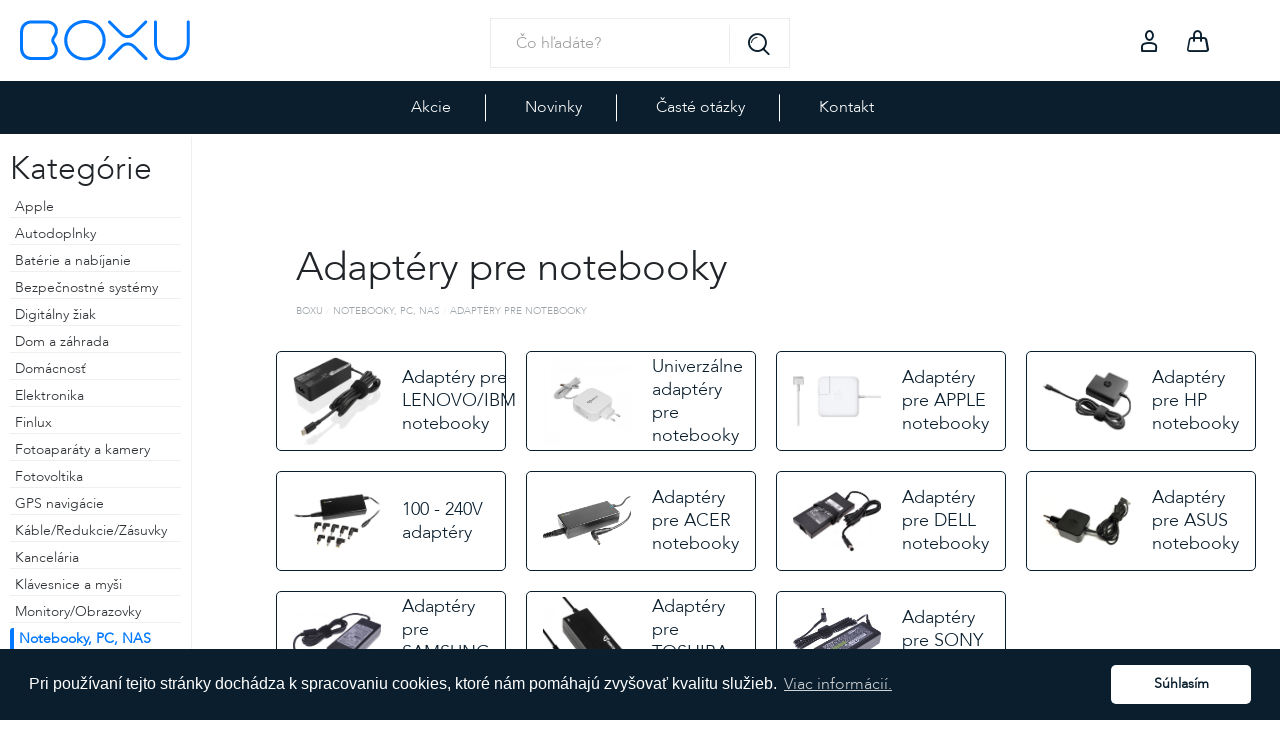

--- FILE ---
content_type: text/html; charset=utf-8
request_url: https://boxu.sk/notebooky-pc-nas-/adaptery-pre-notebooky
body_size: 13405
content:
<!DOCTYPE html>
<html>
<head>
    <!-- Google Tag Manager -->
    <script>
        (function (w, d, s, l, i) {
            w[l] = w[l] || []; w[l].push({
                'gtm.start':
                    new Date().getTime(), event: 'gtm.js'
            }); var f = d.getElementsByTagName(s)[0],
                j = d.createElement(s), dl = l != 'dataLayer' ? '&l=' + l : ''; j.async = true; j.src =
                    'https://www.googletagmanager.com/gtm.js?id=' + i + dl; f.parentNode.insertBefore(j, f);
        })(window, document, 'script', 'dataLayer', 'GTM-592T23R');</script>
    <!-- End Google Tag Manager -->
    <meta http-equiv="content-type" content="text/html; charset=UTF-8" />
    <meta charset="utf-8" />
    <meta http-equiv="X-UA-Compatible" content="IE=edge,chrome=1" />
    <title>Adapt&#233;ry pre notebooky | BOXU.sk</title>
    <meta name="description" content="Adapt&#233;ry pre notebooky">
    <meta name="Author" content="">
    <meta http-equiv="X-UA-Compatible" content="IE=edge">
    <meta name="viewport" content="width=device-width, user-scalable=no" />
    <meta name="format-detection" content="telephone=no">
    <meta property="og:url" content="https://boxu.sk/products?ctg=4607&amp;ctgParent=4485" />
    <meta property="og:type" content="" />
    <meta property="og:title" content="Adapt&#233;ry pre notebooky Boxu">
    <meta property="og:description" content="Adapt&#233;ry pre notebooky">
    <meta name="og:image">
    <meta property="og:image" />
    <link rel="icon" type="image/png" href="/Assets/favicon/favicon.ico?1">
    <meta name="msapplication-TileColor" content="#ffffff">
    <meta name="msapplication-TileImage" content="/Assets/favicon/ms-icon-144x144.png">
    <meta name="theme-color" content="#ffffff">
    <!--[if lt IE 10]> <script src="//cdnjs.cloudflare.com/ajax/libs/modernizr/2.8.3/modernizr.min.js"></script> <![endif]-->
    <link rel="stylesheet" href="https://fonts.googleapis.com/css?family=Playfair+Display&amp;amp;subset=latin-ext">
    <link rel="stylesheet" type="text/css" href="//cdnjs.cloudflare.com/ajax/libs/cookieconsent2/3.0.3/cookieconsent.min.css" />
    <link rel="stylesheet" href="//cdnjs.cloudflare.com/ajax/libs/lightgallery/1.2.19/css/lightgallery.min.css">
    <link rel="stylesheet" href="/Assets/css/external-styles.css?12">
    <link rel="stylesheet" href="/Assets/css/app.css?29">
    <link rel="stylesheet" href="/Assets/css/site.css?34">
    <link rel="stylesheet" href="/Assets/css/side_menu/style.css?01">

    <link rel='canonical' href='https://boxu.sk/notebooky-pc-nas-/adaptery-pre-notebooky' /><link rel='next' href='https://boxu.sk/notebooky-pc-nas-/adaptery-pre-notebooky?page=2' />

    
<!-- Global site tag (gtag.js) - Google Analytics -->
<script async src="https://www.googletagmanager.com/gtag/js?id=UA-144576242-1"></script>
<script>
  window.dataLayer = window.dataLayer || [];
  function gtag(){dataLayer.push(arguments);}
  gtag('js', new Date());

  gtag('config', 'UA-144576242-1');
</script>                <meta name="google-site-verification" content="WLTCBtLWnLpp4BXK3ATbwrgy4lr6WIWmSyERIzIWPko" />
    <link rel="stylesheet" href="https://client.besteron.com/inline/css/widget.css" />
</head>
<body id="page-top">
    <!-- Google Tag Manager (noscript) -->
    <noscript>
        <iframe src="https://www.googletagmanager.com/ns.html?id=GTM-592T23R"
                height="0" width="0" style="display:none;visibility:hidden"></iframe>
    </noscript>
    <!-- End Google Tag Manager (noscript) -->
    <div id="divLoading" class="content-loader" style="display:none">
        <div class="loading-post text-center">
            <div class="loading-spinner"></div>
        </div>
    </div>
    <header class="header-style-1">
        <div class="navigation">
            <div id="navigation-wrapper" class="navigation-wrapper relative">

                <div id="navigation-wrapper" class="navigation-wrapper relative">
                    <a href="#" class="nav-trigger"><span class="nav-icon"></span></a>
                    <div class="logo">
                        <a href="/">
                            <img src="/images/boxu.svg" alt="boxu" width="170" class="img-responsive logo-full" />
                            <img src="/images/boxu.svg" class="img-responsive logo-mobile" style="max-height:34px" />
                        </a>
                    </div>
                    <form action="/vyhladavanie" id="search-form" class="form search-form-desktop search-form action-item action-item-search js-dropdown-block hidden-md-down">
                        <button type="submit" form="search-form" name="" id="" class="action-icon icon icon-header-01 search-form-submit btn-primary-outline bg-white"></button>
                        <div class="input-block text-black">
                            <input type="text" name="Search" placeholder="Čo hľad&#225;te?" class="search-form-input">
                        </div>
                    </form>
                    <div class="action-group">
                        <div class="action-item js-dropdown-block hidden-md-down">
                            <span class="js-dropdown-trigger action-icon icon icon-header-02"></span>
                            <div class="js-dropdown-content">
                                <ul class="login-list">
                                        <li class="login-item"><a href="#" data-modal="login" data-type="login" class="login-link js-modal-trigger"><span class="login-icon icon icon-prihlasenie-registracia-22"></span><span class="login-text">Prihl&#225;senie</span></a></li>
                                        <li class="login-item"><a href="#" data-modal="login" data-type="registration" class="login-link js-modal-trigger"><span class="login-icon icon icon-prihlasenie-registracia-23"></span><span class="login-text">Registr&#225;cia</span></a></li>
                                </ul>
                            </div>
                        </div>
                        <div class="action-item action-item-basket no-empty js-dropdown-block js-product-basket" id="ShoppingCartHeader">
                            <span class="js-dropdown-trigger action-icon icon icon-header-03">
    <span class="action-item-value js-product-basket-value"></span>
</span>
<div class="js-dropdown-content">
        <div class="basket-empty-text">Žiadne položky</div>
</div>
                        </div>
                    </div>
                    
<div class="category-group hidden-md-down">
    <div class="menu-group">
        <ul class="menu-list">
            <li class="menu-item">
                <a href="/special-offers" class="menu-link">Akcie</a>
            </li>
            <li class="menu-item">
                <a href="/news" class="menu-link">Novinky</a>
            </li>
            <li class="menu-item">
                <a href="/faq" class="menu-link">Čast&#233; ot&#225;zky</a>
            </li>
            <li class="menu-item">
                <a href="/kontakt" class="menu-link">Kontakt</a>
            </li>
        </ul>
    </div>
</div>
<nav class="nav">
    <div class="action-group action-group-ext js-accordion-group js-accordion-mobile-ext">
        <form action="/vyhladavanie" id="search-form" class="form search-form action-item action-item-search js-accordion-item">
            <div class="js-accordion-trigger"><span class="action-icon icon icon-header-01"></span><span class="action-text">Hľadať</span></div>
            <div class="js-accordion-content">
                <div class="input-block text-black input-classic">
                    <input type="text" name="search" placeholder="Čo hľad&#225;te??" class="search-form-input">
                    <button type="submit" form="search-form" name="" id="" class="icon icon-header-01 search-form-submit btn-primary-fill bg-yellow"></button>
                </div>
            </div>
        </form>
        <div class="js-accordion-item">
            <div class="mobile-side-menu-item"><span class="action-icon icon icon-zlava"></span><a href="/special-offers" class="action-text">Akcie</a></div>
        </div>
        <div class="js-accordion-item">
            <div class="mobile-side-menu-item"><span class="action-icon icon icon-mark"></span><a href="/news" class="action-text">Novinky</a></div>
        </div>
        <div class="action-item js-accordion-item">
            <div class="js-accordion-trigger"><span class="action-icon icon icon-kategorie"></span><span class="action-text">Kateg&#243;rie</span></div>
            <div id="category_side_menu_container" class="menu-group js-accordion-content">

            </div>
        </div>
        <div class="js-accordion-item">
            <div class="mobile-side-menu-item"><span class="action-icon icon icon-filter"></span><a href="/faq" class="action-text">Čast&#233; ot&#225;zky</a></div>
        </div>
        <div class="js-accordion-item">
            <div class="mobile-side-menu-item"><span class="action-icon icon icon-phone"></span><a href="/kontakt" class="action-text">Kontakt</a></div>
        </div>
        <div class="action-item js-accordion-item">
            <div class="js-accordion-trigger">
                <span class="action-icon icon icon-header-02"></span><span class="action-text">
                    Neprihl&#225;sen&#253;
                </span>
            </div>
            <div class="js-accordion-content">
                <ul class="login-list">
                        <li class="login-item"><a href="#" data-modal="login" data-type="login" class="login-link js-modal-trigger"><span class="login-icon icon icon-prihlasenie-registracia-22"></span><span class="login-text">Prihl&#225;senie</span></a></li>
                        <li class="login-item"><a href="#" data-modal="login" data-type="registration" class="login-link js-modal-trigger"><span class="login-icon icon icon-prihlasenie-registracia-23"></span><span class="login-text">Registr&#225;cia</span></a></li>
                </ul>
            </div>
        </div>
    </div>
</nav>

                </div>
            </div>
        </div>
    </header>
    <main>
        <div class="side_menu_section">
            <div class="side_menu">
    <h2 class="side_menu_h2">Kateg&#243;rie</h2>
    <div id="category_side_menu_list">
            <div class="nav_root_item ">

                <a  href="/apple">Apple</a>

            </div>
            <div class="nav_root_item ">

                <a  href="/autodoplnky">Autodoplnky</a>

            </div>
            <div class="nav_root_item ">

                <a  href="/baterie-a-nabijanie">Bat&#233;rie a nab&#237;janie</a>

            </div>
            <div class="nav_root_item ">

                <a  href="/bezpecnostne-systemy">Bezpečnostn&#233; syst&#233;my</a>

            </div>
            <div class="nav_root_item ">

                <a  href="/digitalny-ziak">Digit&#225;lny žiak</a>

            </div>
            <div class="nav_root_item ">

                <a  href="/dom-a-zahrada">Dom a z&#225;hrada</a>

            </div>
            <div class="nav_root_item ">

                <a  href="/domacnost">Dom&#225;cnosť</a>

            </div>
            <div class="nav_root_item ">

                <a  href="/elektronika">Elektronika</a>

            </div>
            <div class="nav_root_item ">

                <a  href="/finlux">Finlux</a>

            </div>
            <div class="nav_root_item ">

                <a  href="/fotoaparaty-a-kamery">Fotoapar&#225;ty a kamery</a>

            </div>
            <div class="nav_root_item ">

                <a  href="/fotovoltika">Fotovoltika</a>

            </div>
            <div class="nav_root_item ">

                <a  href="/gps-navigacie">GPS navig&#225;cie</a>

            </div>
            <div class="nav_root_item ">

                <a  href="/kable-redukcie-zasuvky">K&#225;ble/Redukcie/Z&#225;suvky</a>

            </div>
            <div class="nav_root_item ">

                <a  href="/kancelaria">Kancel&#225;ria</a>

            </div>
            <div class="nav_root_item ">

                <a  href="/klavesnice-a-mysi">Kl&#225;vesnice a myši</a>

            </div>
            <div class="nav_root_item ">

                <a  href="/monitory-obrazovky">Monitory/Obrazovky</a>

            </div>
            <div class="nav_root_item nav_root_item_active">

                <a class=nav_root_a_active href="/notebooky-pc-nas">Notebooky, PC, NAS</a>

                        <div class="nav_sub_item">

                            <div class="item_a_holder">
                                <a  href="/notebooky-pc-nas-/2-v-1">
                                    <span class="nav_item_arrow_holder">
<img class="nav_item_arrow_right" src="/images/boxu-arrow-right.svg" alt="arrow_right" />                                </span> <span class="nav_item_title">2 v 1</span>
                            </a>
                        </div>



                    </div>
                        <div class="nav_sub_item">

                            <div class="item_a_holder">
                                <a class=nav_sub_a_active href="/notebooky-pc-nas-/adaptery-pre-notebooky">
                                    <span class="nav_item_arrow_holder">
<img class="nav_item_arrow_down" src="/images/boxu-arrow-down.svg" alt="arrow_down" />                                </span> <span class="nav_item_title">Adapt&#233;ry pre notebooky</span>
                            </a>
                        </div>


            <div class="nav_next_sub_item">

                <div class="item_a_holder"><a  href="/adaptery-pre-notebooky-/100-240v-adaptery"><span class="nav_item_arrow_holder"><img class="nav_item_arrow_right" src="/images/boxu-arrow-right.svg" alt="arrow_right" /></span> <span class="nav_item_title">100 - 240V adapt&#233;ry</span></a></div>

            </div>
            <div class="nav_next_sub_item">

                <div class="item_a_holder"><a  href="/adaptery-pre-notebooky-/adaptery-pre-acer-notebooky"><span class="nav_item_arrow_holder"><img class="nav_item_arrow_right" src="/images/boxu-arrow-right.svg" alt="arrow_right" /></span> <span class="nav_item_title">Adapt&#233;ry pre ACER notebooky</span></a></div>

            </div>
            <div class="nav_next_sub_item">

                <div class="item_a_holder"><a  href="/adaptery-pre-notebooky-/adaptery-pre-apple-notebooky"><span class="nav_item_arrow_holder"><img class="nav_item_arrow_right" src="/images/boxu-arrow-right.svg" alt="arrow_right" /></span> <span class="nav_item_title">Adapt&#233;ry pre APPLE notebooky</span></a></div>

            </div>
            <div class="nav_next_sub_item">

                <div class="item_a_holder"><a  href="/adaptery-pre-notebooky-/adaptery-pre-asus-notebooky"><span class="nav_item_arrow_holder"><img class="nav_item_arrow_right" src="/images/boxu-arrow-right.svg" alt="arrow_right" /></span> <span class="nav_item_title">Adapt&#233;ry pre ASUS notebooky</span></a></div>

            </div>
            <div class="nav_next_sub_item">

                <div class="item_a_holder"><a  href="/adaptery-pre-notebooky-/adaptery-pre-dell-notebooky"><span class="nav_item_arrow_holder"><img class="nav_item_arrow_right" src="/images/boxu-arrow-right.svg" alt="arrow_right" /></span> <span class="nav_item_title">Adapt&#233;ry pre DELL notebooky</span></a></div>

            </div>
            <div class="nav_next_sub_item">

                <div class="item_a_holder"><a  href="/adaptery-pre-notebooky-/adaptery-pre-hp-notebooky"><span class="nav_item_arrow_holder"><img class="nav_item_arrow_right" src="/images/boxu-arrow-right.svg" alt="arrow_right" /></span> <span class="nav_item_title">Adapt&#233;ry pre HP notebooky</span></a></div>

            </div>
            <div class="nav_next_sub_item">

                <div class="item_a_holder"><a  href="/adaptery-pre-notebooky-/adaptery-pre-lenovo-ibm-notebooky"><span class="nav_item_arrow_holder"><img class="nav_item_arrow_right" src="/images/boxu-arrow-right.svg" alt="arrow_right" /></span> <span class="nav_item_title">Adapt&#233;ry pre LENOVO/IBM notebooky</span></a></div>

            </div>
            <div class="nav_next_sub_item">

                <div class="item_a_holder"><a  href="/adaptery-pre-notebooky-/adaptery-pre-samsung-notebooky"><span class="nav_item_arrow_holder"><img class="nav_item_arrow_right" src="/images/boxu-arrow-right.svg" alt="arrow_right" /></span> <span class="nav_item_title">Adapt&#233;ry pre SAMSUNG notebooky</span></a></div>

            </div>
            <div class="nav_next_sub_item">

                <div class="item_a_holder"><a  href="/adaptery-pre-notebooky-/adaptery-pre-sony-notebooky"><span class="nav_item_arrow_holder"><img class="nav_item_arrow_right" src="/images/boxu-arrow-right.svg" alt="arrow_right" /></span> <span class="nav_item_title">Adapt&#233;ry pre SONY notebooky</span></a></div>

            </div>
            <div class="nav_next_sub_item">

                <div class="item_a_holder"><a  href="/adaptery-pre-notebooky-/adaptery-pre-toshiba-notebooky"><span class="nav_item_arrow_holder"><img class="nav_item_arrow_right" src="/images/boxu-arrow-right.svg" alt="arrow_right" /></span> <span class="nav_item_title">Adapt&#233;ry pre TOSHIBA notebooky</span></a></div>

            </div>
            <div class="nav_next_sub_item">

                <div class="item_a_holder"><a  href="/adaptery-pre-notebooky-/univerzalne-adaptery-pre-notebooky"><span class="nav_item_arrow_holder"><img class="nav_item_arrow_right" src="/images/boxu-arrow-right.svg" alt="arrow_right" /></span> <span class="nav_item_title">Univerz&#225;lne adapt&#233;ry pre notebooky</span></a></div>

            </div>

                    </div>
                        <div class="nav_sub_item">

                            <div class="item_a_holder">
                                <a  href="/notebooky-pc-nas-/biznis">
                                    <span class="nav_item_arrow_holder">
<img class="nav_item_arrow_right" src="/images/boxu-arrow-right.svg" alt="arrow_right" />                                </span> <span class="nav_item_title">Biznis</span>
                            </a>
                        </div>



                    </div>
                        <div class="nav_sub_item">

                            <div class="item_a_holder">
                                <a  href="/notebooky-pc-nas-/herne">
                                    <span class="nav_item_arrow_holder">
<img class="nav_item_arrow_right" src="/images/boxu-arrow-right.svg" alt="arrow_right" />                                </span> <span class="nav_item_title">Hern&#233;</span>
                            </a>
                        </div>



                    </div>
                        <div class="nav_sub_item">

                            <div class="item_a_holder">
                                <a  href="/notebooky-pc-nas-/multimedialne">
                                    <span class="nav_item_arrow_holder">
<img class="nav_item_arrow_right" src="/images/boxu-arrow-right.svg" alt="arrow_right" />                                </span> <span class="nav_item_title">Multimedi&#225;lne</span>
                            </a>
                        </div>



                    </div>
                        <div class="nav_sub_item">

                            <div class="item_a_holder">
                                <a  href="/notebooky-pc-nas-/nas-servre">
                                    <span class="nav_item_arrow_holder">
<img class="nav_item_arrow_right" src="/images/boxu-arrow-right.svg" alt="arrow_right" />                                </span> <span class="nav_item_title">NAS servre</span>
                            </a>
                        </div>



                    </div>
                        <div class="nav_sub_item">

                            <div class="item_a_holder">
                                <a  href="/notebooky-pc-nas-/notebooky">
                                    <span class="nav_item_arrow_holder">
<img class="nav_item_arrow_right" src="/images/boxu-arrow-right.svg" alt="arrow_right" />                                </span> <span class="nav_item_title">Notebooky</span>
                            </a>
                        </div>



                    </div>
                        <div class="nav_sub_item">

                            <div class="item_a_holder">
                                <a  href="/notebooky-pc-nas-/pocitace">
                                    <span class="nav_item_arrow_holder">
<img class="nav_item_arrow_right" src="/images/boxu-arrow-right.svg" alt="arrow_right" />                                </span> <span class="nav_item_title">Poč&#237;tače</span>
                            </a>
                        </div>



                    </div>
                        <div class="nav_sub_item">

                            <div class="item_a_holder">
                                <a  href="/notebooky-pc-nas-/prislusenstvo-k-notebookom">
                                    <span class="nav_item_arrow_holder">
<img class="nav_item_arrow_right" src="/images/boxu-arrow-right.svg" alt="arrow_right" />                                </span> <span class="nav_item_title">Pr&#237;slušenstvo k notebookom</span>
                            </a>
                        </div>



                    </div>
                        <div class="nav_sub_item">

                            <div class="item_a_holder">
                                <a  href="/notebooky-pc-nas-/radxa-rock-pi">
                                    <span class="nav_item_arrow_holder">
<img class="nav_item_arrow_right" src="/images/boxu-arrow-right.svg" alt="arrow_right" />                                </span> <span class="nav_item_title">Radxa - Rock Pi</span>
                            </a>
                        </div>



                    </div>
                        <div class="nav_sub_item">

                            <div class="item_a_holder">
                                <a  href="/notebooky-pc-nas-/raspberry-pi">
                                    <span class="nav_item_arrow_holder">
<img class="nav_item_arrow_right" src="/images/boxu-arrow-right.svg" alt="arrow_right" />                                </span> <span class="nav_item_title">Raspberry Pi</span>
                            </a>
                        </div>



                    </div>
                        <div class="nav_sub_item">

                            <div class="item_a_holder">
                                <a  href="/notebooky-pc-nas-/zakladne">
                                    <span class="nav_item_arrow_holder">
<img class="nav_item_arrow_right" src="/images/boxu-arrow-right.svg" alt="arrow_right" />                                </span> <span class="nav_item_title">Z&#225;kladn&#233;</span>
                            </a>
                        </div>



                    </div>
            </div>
            <div class="nav_root_item ">

                <a  href="/nove-karty-bez-obrazkov">Nove karty bez obrazkov</a>

            </div>
            <div class="nav_root_item ">

                <a  href="/ochrana-a-dezinfekcia">Ochrana a dezinfekcia</a>

            </div>
            <div class="nav_root_item ">

                <a  href="/pamatove-media">Pam&#228;ťov&#233; m&#233;di&#225;</a>

            </div>
            <div class="nav_root_item ">

                <a  href="/pc-komponenty">PC komponenty</a>

            </div>
            <div class="nav_root_item ">

                <a  href="/pc-konfigurator">PC konfigur&#225;tor</a>

            </div>
            <div class="nav_root_item ">

                <a  href="/pevne-disky-nas">Pevn&#233; disky/NAS</a>

            </div>
            <div class="nav_root_item ">

                <a  href="/pocitace">Poč&#237;tače</a>

            </div>
            <div class="nav_root_item ">

                <a  href="/pocitacove-doplnky">Poč&#237;tačov&#233; doplnky</a>

            </div>
            <div class="nav_root_item ">

                <a  href="/pre-hracov">Pre hr&#225;čov</a>

            </div>
            <div class="nav_root_item ">

                <a  href="/produkty-pre-siemens">PRODUKTY PRE SIEMENS</a>

            </div>
            <div class="nav_root_item ">

                <a  href="/projektory">Projektory</a>

            </div>
            <div class="nav_root_item ">

                <a  href="/promo">PROMO</a>

            </div>
            <div class="nav_root_item ">

                <a  href="/repro-sluchadla-mikrofony">Repro/Sl&#250;chadl&#225;/Mikrof&#243;ny</a>

            </div>
            <div class="nav_root_item ">

                <a  href="/sietove-produkty">Sieťov&#233; produkty</a>

            </div>
            <div class="nav_root_item ">

                <a  href="/smart">SMART</a>

            </div>
            <div class="nav_root_item ">

                <a  href="/software">Software</a>

            </div>
            <div class="nav_root_item ">

                <a  href="svietidla">Svietidl&#225;</a>

            </div>
            <div class="nav_root_item ">

                <a  href="/tablety-e-book">Tablety, E-book</a>

            </div>
            <div class="nav_root_item ">

                <a  href="/tasky-a-obaly">Tašky a obaly</a>

            </div>
            <div class="nav_root_item ">

                <a  href="/telefony-a-tablety">Telef&#243;ny a tablety</a>

            </div>
            <div class="nav_root_item ">

                <a  href="/televizory-tunery-satelity">Telev&#237;zory, tunery, satelity</a>

            </div>
            <div class="nav_root_item ">

                <a  href="/tlaciarne-a-skenery">Tlačiarne a skenery</a>

            </div>
            <div class="nav_root_item ">

                <a  href="/velke-domace-spotrebice">Veľk&#233; dom&#225;ce spotrebiče</a>

            </div>
            <div class="nav_root_item ">

                <a  href="/volny-cas-a-zabava">Voľn&#253; čas a z&#225;bava</a>

            </div>
            <div class="nav_root_item ">

                <a  href="/zahrada-a-hobby">Z&#225;hrada a hobby</a>

            </div>
            <div class="nav_root_item ">

                <a  href="/zdroje-adaptery-ups">Zdroje/Adapt&#233;ry/UPS</a>

            </div>
    </div>


</div>



        </div>

        <section class="main_section">
            

<section class="section-products padding-style-4">
    <div class="container-base-ext">
        <div class="row">
            <div class="products-block col-xs-12">
                <div class="row hidden-lg-up">
                    <div class="category-offer-group category-offer-group-ext">
                        <div class="category-offer-item-ext h-400">
                            <div style="background-image:url('')" class="category-offer-image"></div>
                            <h1 class="category-offer-title category-offer-title-ext">Adapt&#233;ry pre notebooky</h1>
                        </div>
                    </div>
                </div>
            </div>

        </div>


        <div class="row">
            <div class="products-block col-xs-12">
                    <h1 class="category-offer-title category-offer-title-ext">Adapt&#233;ry pre notebooky</h1>
                <ul class='breadcrumbs-list'>
                        <li class='breadcrumbs-list-item'><a href='/' class='breadcrumbs-list-link'>Boxu</a></li><li class='breadcrumbs-list-item'><a href='/notebooky-pc-nas' class='breadcrumbs-list-link'>Notebooky, PC, NAS</a></li><li class='breadcrumbs-list-item'><a href='/notebooky-pc-nas-/adaptery-pre-notebooky' class='breadcrumbs-list-link'>Adaptéry pre notebooky</a></li></ul>

            </div>

        </div>

            <div class="row" style="margin-bottom:55px;">

            <div class="col-xs-12 col-sm-6 col-md-6 col-lg-3 category-tyle-sm ">
                <a href="/adaptery-pre-notebooky-/adaptery-pre-lenovo-ibm-notebooky" title="Adapt&#233;ry pre LENOVO/IBM notebooky">
                    <span class="category-tyle-sm-img">
                        <img src="/obrazok/adaptery-pre-lenovo-ibm-notebooky.jpg?imageId=163611" alt="">
                    </span>
                    <span class="category-tyle-sm-caption">Adapt&#233;ry pre LENOVO/IBM notebooky</span>
                </a>
            </div>
            <div class="col-xs-12 col-sm-6 col-md-6 col-lg-3 category-tyle-sm ">
                <a href="/adaptery-pre-notebooky-/univerzalne-adaptery-pre-notebooky" title="Univerz&#225;lne adapt&#233;ry pre notebooky">
                    <span class="category-tyle-sm-img">
                        <img src="/obrazok/univerzalne-adaptery-pre-notebooky.jpg?imageId=163612" alt="">
                    </span>
                    <span class="category-tyle-sm-caption">Univerz&#225;lne adapt&#233;ry pre notebooky</span>
                </a>
            </div>
            <div class="col-xs-12 col-sm-6 col-md-6 col-lg-3 category-tyle-sm ">
                <a href="/adaptery-pre-notebooky-/adaptery-pre-apple-notebooky" title="Adapt&#233;ry pre APPLE notebooky">
                    <span class="category-tyle-sm-img">
                        <img src="/obrazok/adaptery-pre-apple-notebooky.jpg?imageId=163613" alt="">
                    </span>
                    <span class="category-tyle-sm-caption">Adapt&#233;ry pre APPLE notebooky</span>
                </a>
            </div>
            <div class="col-xs-12 col-sm-6 col-md-6 col-lg-3 category-tyle-sm ">
                <a href="/adaptery-pre-notebooky-/adaptery-pre-hp-notebooky" title="Adapt&#233;ry pre HP notebooky">
                    <span class="category-tyle-sm-img">
                        <img src="/obrazok/adaptery-pre-hp-notebooky.jpg?imageId=163614" alt="">
                    </span>
                    <span class="category-tyle-sm-caption">Adapt&#233;ry pre HP notebooky</span>
                </a>
            </div>
            <div class="col-xs-12 col-sm-6 col-md-6 col-lg-3 category-tyle-sm ">
                <a href="/adaptery-pre-notebooky-/100-240v-adaptery" title="100 - 240V adapt&#233;ry">
                    <span class="category-tyle-sm-img">
                        <img src="/obrazok/100-240v-adaptery.jpg?imageId=163615" alt="">
                    </span>
                    <span class="category-tyle-sm-caption">100 - 240V adapt&#233;ry</span>
                </a>
            </div>
            <div class="col-xs-12 col-sm-6 col-md-6 col-lg-3 category-tyle-sm ">
                <a href="/adaptery-pre-notebooky-/adaptery-pre-acer-notebooky" title="Adapt&#233;ry pre ACER notebooky">
                    <span class="category-tyle-sm-img">
                        <img src="/obrazok/adaptery-pre-acer-notebooky.jpg?imageId=163616" alt="">
                    </span>
                    <span class="category-tyle-sm-caption">Adapt&#233;ry pre ACER notebooky</span>
                </a>
            </div>
            <div class="col-xs-12 col-sm-6 col-md-6 col-lg-3 category-tyle-sm ">
                <a href="/adaptery-pre-notebooky-/adaptery-pre-dell-notebooky" title="Adapt&#233;ry pre DELL notebooky">
                    <span class="category-tyle-sm-img">
                        <img src="/obrazok/adaptery-pre-dell-notebooky.jpg?imageId=163617" alt="">
                    </span>
                    <span class="category-tyle-sm-caption">Adapt&#233;ry pre DELL notebooky</span>
                </a>
            </div>
            <div class="col-xs-12 col-sm-6 col-md-6 col-lg-3 category-tyle-sm ">
                <a href="/adaptery-pre-notebooky-/adaptery-pre-asus-notebooky" title="Adapt&#233;ry pre ASUS notebooky">
                    <span class="category-tyle-sm-img">
                        <img src="/obrazok/adaptery-pre-asus-notebooky.jpg?imageId=163618" alt="">
                    </span>
                    <span class="category-tyle-sm-caption">Adapt&#233;ry pre ASUS notebooky</span>
                </a>
            </div>
            <div class="col-xs-12 col-sm-6 col-md-6 col-lg-3 category-tyle-sm ">
                <a href="/adaptery-pre-notebooky-/adaptery-pre-samsung-notebooky" title="Adapt&#233;ry pre SAMSUNG notebooky">
                    <span class="category-tyle-sm-img">
                        <img src="/obrazok/adaptery-pre-samsung-notebooky.jpg?imageId=163619" alt="">
                    </span>
                    <span class="category-tyle-sm-caption">Adapt&#233;ry pre SAMSUNG notebooky</span>
                </a>
            </div>
            <div class="col-xs-12 col-sm-6 col-md-6 col-lg-3 category-tyle-sm ">
                <a href="/adaptery-pre-notebooky-/adaptery-pre-toshiba-notebooky" title="Adapt&#233;ry pre TOSHIBA notebooky">
                    <span class="category-tyle-sm-img">
                        <img src="/obrazok/adaptery-pre-toshiba-notebooky.jpg?imageId=163620" alt="">
                    </span>
                    <span class="category-tyle-sm-caption">Adapt&#233;ry pre TOSHIBA notebooky</span>
                </a>
            </div>
            <div class="col-xs-12 col-sm-6 col-md-6 col-lg-3 category-tyle-sm ">
                <a href="/adaptery-pre-notebooky-/adaptery-pre-sony-notebooky" title="Adapt&#233;ry pre SONY notebooky">
                    <span class="category-tyle-sm-img">
                        <img src="/obrazok/adaptery-pre-sony-notebooky.jpg?imageId=163621" alt="">
                    </span>
                    <span class="category-tyle-sm-caption">Adapt&#233;ry pre SONY notebooky</span>
                </a>
            </div>
        
    </div>



        <div class="row">

            <div class="products-block col-xs-12">

                <div class="row gutter-10 product-info-panel">
                    <div class="col-xs-6 col-md-5">
                        

                        <div class="filter-form js-accordion-group js-accordion-tablet">
                            <div class="js-accordion-item">
                                <div class="js-accordion-content">
                                    
<div class="filter-item">
    <div class="filter-range js-range-slider">
        <span class="filter-range-text js-price-value">8&nbsp;€ - 83&nbsp;€</span>
        <input id="filter-price" value="8;83" name="filter-price" data-min="8" data-max="83" class="js-range-slider-price">
    </div>
</div>
                                </div>
                            </div>
                        </div>

                    </div>
                    <div class="sort-block  col-xs-6 col-md-7">
                        <div class="item hidden-sm-down">
                            <div class="select-block select-block-ext">
                                <select onchange="ChangePageSize(this)" name="listing-count" id="PageSize" style="width: 100%;" data-placeholder="Vyberte veľkost" class="js-select js-detail-info-size">
                                    <option selected value="12">12 na str&#225;nku</option>
                                    <option  value="24">24 na str&#225;nku</option>
                                    <option  value="48">48 na str&#225;nku</option>
                                </select>
                            </div>
                        </div>
                        <div class="item">
                            <div class="select-block select-block-ext">
                                <select onchange="OrderBy(this)" name="listing-count" id="OrderBy" style="width: 100%;" data-placeholder="Zoradiť podľa" class="js-select js-detail-info-size">
                                    <option value="BUTTON_POSITION_ASC" >Zoradiť podľa</option>
                                    <option value="BUTTON_NEW_DESC" selected>Najnovšie</option>
                                    <option value="BUTTON_PRICE_ASC" >Najlacnejšie</option>
                                    <option value="BUTTON_PRICE_DESC" >Najdrahšie</option>
                                </select>
                            </div>
                        </div>
                    </div>
                </div>

                <div class="relative" id="Products">
                    
<div class="row">
    <div class="product-group js-product-block col-xs-12">
        <div class="row">
                        <div class="product-item col-xs-6 col-sm-4 col-xl-3">
                            
<a href="/produkt/apple-70w-usb-c-power-adapter-mqln3zm-a" class="product-content">
    <div class="product-image-block">
        <img src="/obrazok/apple-70w-usb-c-power-adapter-mqln3zm-a-1.jpg?imageId=1827639&amp;contenttype=.jpg&width=420&height=560&pad=1" alt="" class="img-responsive product-image">

    </div>
    <div class="product-info">
        <h2 class="product-title dots" style="word-wrap: break-word;">APPLE 70W USB-C Power Adapter (MQLN3ZM/A)</h2>

            <span class="product-price">67,62&nbsp;€</span><span class="product-price-dph">s DPH</span>
    </div>
</a>



                        </div>
                        <div class="product-item col-xs-6 col-sm-4 col-xl-3">
                            
<a href="/produkt/sbox-ln-45w-2-adapter-pre-notebooky-lenovo-45w" class="product-content">
    <div class="product-image-block">
        <img src="/obrazok/sbox-ln-45w-2-adapter-pre-notebooky-lenovo-45w-1.jpg?imageId=1459535&amp;contenttype=.jpg&width=420&height=560&pad=1" alt="" class="img-responsive product-image">

    </div>
    <div class="product-info">
        <h2 class="product-title dots" style="word-wrap: break-word;">SBOX LN-45W-2 Adapt&#233;r pre notebooky LENOVO 45W</h2>

            <span class="product-price">12,15&nbsp;€</span><span class="product-price-dph">s DPH</span>
    </div>
</a>



                        </div>
                        <div class="product-item col-xs-6 col-sm-4 col-xl-3">
                            
<a href="/produkt/deltaco-smp-90w12-adapter-pre-notebooky-90w" class="product-content">
    <div class="product-image-block">
        <img src="/obrazok/deltaco-smp-90w12-adapter-pre-notebooky-90w-1.jpg?imageId=518239&amp;contenttype=.png&width=420&height=560&pad=1" alt="" class="img-responsive product-image">

    </div>
    <div class="product-info">
        <h2 class="product-title dots" style="word-wrap: break-word;">DELTACO SMP-90W12, Adapt&#233;r pre notebooky 90W</h2>

            <span class="product-price">47,61&nbsp;€</span><span class="product-price-dph">s DPH</span>
    </div>
</a>



                        </div>
                        <div class="product-item col-xs-6 col-sm-4 col-xl-3">
                            
<a href="/produkt/acer-gan-65w-trojportova-nabijacka-2x-c-1x-a" class="product-content">
    <div class="product-image-block">
        <img src="/obrazok/acer-gan-65w-trojportova-nabijacka-2x-c-1x-a-1.jpg?imageId=402819&amp;contenttype=.jpg&width=420&height=560&pad=1" alt="" class="img-responsive product-image">

    </div>
    <div class="product-info">
        <h2 class="product-title dots" style="word-wrap: break-word;">ACER GaN 65W, trojportov&#225; nab&#237;jačka, 2x C; 1x A</h2>

            <span class="product-price">27,51&nbsp;€</span><span class="product-price-dph">s DPH</span>
    </div>
</a>



                        </div>
                        <div class="product-item col-xs-6 col-sm-4 col-xl-3">
                            
<a href="/produkt/t6-power-hp-adapter-pre-notebooky-65w-19-5v-3-3a" class="product-content">
    <div class="product-image-block">
        <img src="/obrazok/hp-adapter-pre-notebooky-65w-19-5v-3-3a-1.jpg?imageId=402783&amp;contenttype=.jpg&width=420&height=560&pad=1" alt="" class="img-responsive product-image">

    </div>
    <div class="product-info">
        <h2 class="product-title dots" style="word-wrap: break-word;">HP Adapt&#233;r pre notebooky 65W, 19,5V, 3.3A</h2>

            <span class="product-price">31,32&nbsp;€</span><span class="product-price-dph">s DPH</span>
    </div>
</a>



                        </div>
                        <div class="product-item col-xs-6 col-sm-4 col-xl-3">
                            
<a href="/produkt/lenovo-thinkpad-portable-adapter-65w-usb-c" class="product-content">
    <div class="product-image-block">
        <img src="/obrazok/lenovo-thinkpad-portable-adapter-65w-usb-c-1.jpg?imageId=278549&amp;contenttype=.jpg&width=420&height=560&pad=1" alt="" class="img-responsive product-image">

    </div>
    <div class="product-info">
        <h2 class="product-title dots" style="word-wrap: break-word;">LENOVO ThinkPad Portable Adapter 65W USB-C</h2>

            <span class="product-price">82,11&nbsp;€</span><span class="product-price-dph">s DPH</span>
    </div>
</a>



                        </div>
                        <div class="product-item col-xs-6 col-sm-4 col-xl-3">
                            
<a href="/produkt/lenovo-thinkpad-slim-ac-adapter-65w-usb-c" class="product-content">
    <div class="product-image-block">
        <img src="/obrazok/lenovo-thinkpad-slim-ac-adapter-65w-usb-c-1.jpg?imageId=200405&amp;contenttype=.jpg&width=420&height=560&pad=1" alt="" class="img-responsive product-image">

    </div>
    <div class="product-info">
        <h2 class="product-title dots" style="word-wrap: break-word;">LENOVO ThinkPad Slim AC adapt&#233;r 65W USB-C</h2>

            <span class="product-price">46,79&nbsp;€</span><span class="product-price-dph">s DPH</span>
    </div>
</a>



                        </div>
                        <div class="product-item col-xs-6 col-sm-4 col-xl-3">
                            
<a href="/produkt/t6-power-lenovo-adapter-pre-notebooky-60w-20v-3-25a" class="product-content">
    <div class="product-image-block">
        <img src="/obrazok/lenovo-adapter-pre-notebooky-60w-20v-3-25a-1.jpg?imageId=270666&amp;contenttype=.jpg&width=420&height=560&pad=1" alt="" class="img-responsive product-image">

    </div>
    <div class="product-info">
        <h2 class="product-title dots" style="word-wrap: break-word;">LENOVO Adapt&#233;r pre notebooky 60W, 20V, 3.25A</h2>

            <span class="product-price">31,74&nbsp;€</span><span class="product-price-dph">s DPH</span>
    </div>
</a>



                        </div>
                        <div class="product-item col-xs-6 col-sm-4 col-xl-3">
                            
<a href="/produkt/sbox-ln-45w-adapter-pre-notebooky-lenovo-45w" class="product-content">
    <div class="product-image-block">
        <img src="/obrazok/sbox-ln-45w-adapter-pre-notebooky-lenovo-45w-1.jpg?imageId=264779&amp;contenttype=.jpg&width=420&height=560&pad=1" alt="" class="img-responsive product-image">

    </div>
    <div class="product-info">
        <h2 class="product-title dots" style="word-wrap: break-word;">SBOX LN-45W Adapt&#233;r pre notebooky LENOVO 45W</h2>

            <span class="product-price">8,92&nbsp;€</span><span class="product-price-dph">s DPH</span>
    </div>
</a>



                        </div>
                        <div class="product-item col-xs-6 col-sm-4 col-xl-3">
                            
<a href="/produkt/sbox-tc-65w-univerzalna-nabijacka-65w-usb-type-c" class="product-content">
    <div class="product-image-block">
        <img src="/obrazok/sbox-tc-65w-univerzalna-nabijacka-65w-usb-type-c-1.jpg?imageId=264150&amp;contenttype=.jpg&width=420&height=560&pad=1" alt="" class="img-responsive product-image">

    </div>
    <div class="product-info">
        <h2 class="product-title dots" style="word-wrap: break-word;">SBOX TC-65W, Univerz&#225;lna nab&#237;jačka 65W, USB Type C</h2>

            <span class="product-price">23,33&nbsp;€</span><span class="product-price-dph">s DPH</span>
    </div>
</a>



                        </div>
                        <div class="product-item col-xs-6 col-sm-4 col-xl-3">
                            
<a href="/produkt/agem-battery-sony-adapter-pre-notebooky-90w-19v-4-6a" class="product-content">
    <div class="product-image-block">
        <img src="/obrazok/sony-adapter-pre-notebooky-90w-19v-4-6a-1.jpg?imageId=263854&amp;contenttype=.jpg&width=420&height=560&pad=1" alt="" class="img-responsive product-image">

    </div>
    <div class="product-info">
        <h2 class="product-title dots" style="word-wrap: break-word;">SONY Adapt&#233;r pre notebooky 90W, 19V, 4.6A</h2>

            <span class="product-price">37,65&nbsp;€</span><span class="product-price-dph">s DPH</span>
    </div>
</a>



                        </div>
                        <div class="product-item col-xs-6 col-sm-4 col-xl-3">
                            
<a href="/produkt/t6-power-hp-adapter-pre-notebooky-90w-19-5v-4-6a" class="product-content">
    <div class="product-image-block">
        <img src="/obrazok/hp-adapter-pre-notebooky-90w-19-5v-4-6a-1.jpg?imageId=263853&amp;contenttype=.jpg&width=420&height=560&pad=1" alt="" class="img-responsive product-image">

    </div>
    <div class="product-info">
        <h2 class="product-title dots" style="word-wrap: break-word;">HP Adapt&#233;r pre notebooky 90W, 19,5V, 4.6A</h2>

            <span class="product-price">41,37&nbsp;€</span><span class="product-price-dph">s DPH</span>
    </div>
</a>



                        </div>
        </div>      
    </div>
</div>
<div class="row">
    <div class="pagination-group col-xs-12">
        <ul class="pagination-list">
                <li class="pagination-item"><a href="javascript:" class="pagination-link pagination-icon icon icon-chevron-thin-left"></a></li>
                                <li class="pagination-item active"><a href="javascript:" class="pagination-link">1</a></li>
                    <li class="pagination-item"><a href="javascript:SelectPage(2)" class="pagination-link">2</a></li>
                    <li class="pagination-item"><a href="javascript:SelectPage(3)" class="pagination-link">3</a></li>
                    <li class="pagination-item"><a href="javascript:SelectPage(4)" class="pagination-link">4</a></li>
                            <li class="pagination-item"><a href="javascript:SelectPage(2)" class="pagination-link pagination-icon icon icon-chevron-thin-right"></a></li>
        </ul>
    </div>
</div>

                </div>
            </div>
        </div>
    </div>
</section>

<input type="hidden" value="Adapt&#233;ry pre notebooky" id="HiddenCtgH1" />
<input type="hidden" value="/notebooky-pc-nas-/adaptery-pre-notebooky" id="CategoryNiceUrl" />
<input type="hidden" value="4607" id="HiddenCtg" />
<input type="hidden" id="HiddenBrands" />
<input type="hidden" value="" id="HiddenFilter" />
<input type="hidden" value="1" id="HiddenPage" />


        </section>
        <div id="BasketInfo"></div>
        <div id="BasketInfoResult"></div>
        <div id="inlinepayment"></div>
    </main>
    <footer class="footer js-accordion-group js-accordion-mobile">
        <div class="container-large">
            <div class="row">
                <div class="row">
                    <div class="js-accordion-item footer-item col-xs-12 col-md-4 col-lg-4 col-xl-3">
    <span class="footer-title">O n&#225;s</span>
    <p class="footer-perex">Špecialista na online predaj elektroniky. </p>
    
</div>
<div class="js-accordion-item footer-item col-xs-12 col-md-4 col-lg-4 col-xl-3">
    <span class="footer-title js-accordion-trigger">Inform&#225;cie</span>
    <div class="js-accordion-content">
        <ul class="footer-list">
            <li class="footer-list-item"><a href="/kontakt" class="footer-list-link">Kontakt</a></li>
                    <li class="footer-list-item">
                        <a href="/o-nas" class="footer-list-link">
                            O n&#225;s
                        </a>
                    </li>
                    <li class="footer-list-item">
                        <a href="/vop" class="footer-list-link">
                            Všeobecn&#233; obchodn&#233; podmienky
                        </a>
                    </li>
                    <li class="footer-list-item">
                        <a href="/doprava-a-platba" class="footer-list-link">
                            Doprava a platba
                        </a>
                    </li>
        </ul>
    </div>
</div>
<div class="footer-item footer-item-last col-xs-12 col-md-4 col-lg-4 col-xl-3">
    <span class="footer-title">Soci&#225;lne siete</span>
    <ul class="social-list">
            <li class="social-list-item">
                <a target="_blank" href="https://www.facebook.com/BOXU.sk/" class="social-list-link">
                    <span class="social-list-icon icon icon-social-11"></span><span class="social-list-text">Facebook</span>
                </a>
            </li>
                    </ul>
</div>
                    <div class="footer-item col-xs-12 col-md-8 col-lg-8 col-xl-3 relative">
    <div class="content-loader" id="divLoadingNewsLetter" style="display:none">
        <div class="loading-post text-center">
            <div class="loading-spinner"></div>
        </div>
    </div>
    <span class="footer-title">Newsletter</span>
    <p class="footer-perex">Prihl&#225;siť sa k odberu noviniek</p>
<form action="/Home/RegisterNewsLetter" class="form newsletter-form" data-ajax="true" data-ajax-loading="#divLoadingNewsLetter" data-ajax-method="POST" data-ajax-mode="replace" data-ajax-update="#NewsLetterResult" id="newsletter-form" method="post"><input name="__RequestVerificationToken" type="hidden" value="xzPdnv2QTFpfnikwC9CdkBn173wo3vZ8prBoniQGP-liRkn742FFhw8CRwX6-jwsv6-QwdHQy_7oxy8wyaR4kcdqvsCcAi4LMXyr3WdbQ0c1" />        <div class="input-block">
            <input class="newsletter-form-input" data-val="true" data-val-email="Nesprávny formát emailu" data-val-required="Povinný údaj" id="Email" name="Email" placeholder="Váš email..." type="text" value="" />

            <input type="submit" name="" id="" value="Odoberať" class="newsletter-form-submit btn-primary-outline bg-white">
        </div>
        <div class="checkbox">
            <input class="checkbox-hidden-box" data-val="true" data-val-booleanmustbetrueattribute="Povinný údaj" data-val-required="The PersonalDataConsent field is required." id="PersonalDataConsentNewsletterFooter" name="PersonalDataConsent" type="checkbox" value="true" /><input name="PersonalDataConsent" type="hidden" value="false" />
            <label for="PersonalDataConsentNewsletterFooter" class="checkbox-label">
                <span class="checkbox-box"></span>
                <span class="checkbox-text">
                    Súhlasím, aby spoločnosť Zoznam, s.r.o., spracúvala môj email na účely doručovania informácií o tovare a ponukách na boxu.sk a oboznámil som sa s <a href="/vop">Podmienkami spracovania osobných údajov</a>.
                </span>
            </label>
            <span class="field-validation-valid text-danger" data-valmsg-for="PersonalDataConsent" data-valmsg-replace="true" style="position:relative;top:-15px"></span>
        </div>
<span class="field-validation-valid text-danger" data-valmsg-for="Email" data-valmsg-replace="true" style="position:relative;top:-15px"></span>        <div class="row">
            <div class="col-sm-12" id="NewsLetterResult"></div>
        </div>
</form></div>
                    <div class="col-xs-12"><span class="footer-copy">Copyright © 2019 Boxu</span> <span class="footer-author">created by:<a href="https://www.cta.sk/" target="_blank" class="footer-link">CTA</a></span></div>
                </div>
            </div>
        </div>
    </footer>
    <div class="modal-overlay"></div>
        <div data-modal="login" class="modal-block no-center">
            <div class="modal-scroll">
                <div class="modal-box">
                    <span class="close-trigger js-close-modal"><span class="icon icon-close"></span></span>
                    <div class="modal-body tabs-group js-tabs-group">
                        <div class="tabs-list">
                            <div id="tab-login" class="tabs-list-item js-tabs-list-item active">
                                <div class="tabs-list-text">Prihl&#225;senie</div>
                            </div>
                            <div id="tab-registration" class="tabs-list-item js-tabs-list-item">
                                <div class="tabs-list-text">Registr&#225;cia</div>
                            </div>
                        </div>
                        <div class="tabs-content js-tabs-content">
                            <div data-id="tab-login" class="tabs-content-item js-tabs-content-item active login-panel relative">
                                <div class="content-loader divLoadingLogin" id="divLoadingLogin" style="display:none">
    <div class="loading-post text-center">
        <div class="loading-spinner"></div>
    </div>
</div>
<form action="/Account/Login" class="form login-form" data-ajax="true" data-ajax-failure="OnLoginFailure" data-ajax-loading="#divLoadingLogin" data-ajax-method="POST" data-ajax-success="OnLoginSuccess" id="login-form" method="post"><input name="__RequestVerificationToken" type="hidden" value="2h9RSVXtfhxkRbSyoHOCHTdY4cNoOqmFRTt4uzKWPRF5XIKiq_a8C9bSDRJdrAOQwykA2dg3Wlx2W6MZp0ny6TeSlV7cv-iLlNiXm9capiM1" />    <div class="input-block text-black focus-input">
        <input data-val="true" data-val-required="Povinný údaj" id="LoginEmail" name="LoginEmail" placeholder="Váš email" type="text" value="" />
        <span class="field-validation-valid text-danger" data-valmsg-for="LoginEmail" data-valmsg-replace="true"></span>
    </div>
    <div class="input-block text-black focus-input">
        <input data-val="true" data-val-required="Povinný údaj" id="Password" name="Password" placeholder="Heslo" type="password" />
        <span class="field-validation-valid text-danger" data-valmsg-for="Password" data-valmsg-replace="true"></span>
    </div>
    <div class="checkbox">
        <input class="checkbox-hidden-box" data-val="true" data-val-required="The StayLogged field is required." id="login_stay" name="StayLogged" type="checkbox" value="true" /><input name="StayLogged" type="hidden" value="false" />
        <label for="login_stay" class="checkbox-label"><span class="checkbox-box"></span><span class="checkbox-text">Zostať prihl&#225;sen&#253;</span></label>
    </div>
    <a href="#" data-modal="password" class="link js-modal-trigger">Zabudnut&#233; heslo</a>
    <div class="submit-block">
        <input type="submit" value="Prihl&#225;siť" class="btn-primary-fill normal bg-brown full-width">
        <div class="LoginStatus"></div>
    </div>
</form>
                                <span class="divider"><span class="text">alebo</span></span>
                                <div class="info-block">
                                    <a href="javascript:loginFacebook()" class="login-service login-facebook">
                                        <span class="icon icon-social-11"></span><span class="text">Prihl&#225;siť cez Facebook</span>
                                    </a>
                                    <div class="g-signin">
                                        <a href="#" class="login-service login-gmail">
                                            <span class="icon icon-social-12"></span><span class="text">Prihl&#225;siť cez Gmail</span>
                                        </a>
                                    </div>
                                </div>
                            </div>
                            <div data-id="tab-registration" class="tabs-content-item js-tabs-content-item relative">
                                
<div class="content-loader divLoadingRegister" id="divLoadingRegister" style="display:none">
    <div class="loading-post text-center">
        <div class="loading-spinner"></div>
    </div>
</div>
<form action="/Account/SaveUser" class="form registration-form" data-ajax="true" data-ajax-failure="OnRegisterFailed" data-ajax-loading="#divLoadingRegister" data-ajax-method="POST" data-ajax-success="OnRegisterSuccess" id="registration-form" method="post"><input name="__RequestVerificationToken" type="hidden" value="4EdYNRcgn-aaHrCw42_FcKzKZo6WVmrHYNEU4j3Hx3eD9d17n8S2toztqUoC02Oj0_Xi_MZHaOL8zqULpTnxF_pk60Kzfe9VzOsQyJoQdN81" />    <div class="input-block text-black focus-input">
        <input data-val="true" data-val-email="Nesprávny formát emailu" data-val-required="Povinný údaj" id="Email" name="Email" placeholder="Váš email" type="text" value="" />
        <span class="field-validation-valid text-danger" data-valmsg-for="Email" data-valmsg-replace="true"></span>
    </div>
    <div class="input-block text-black focus-input">
        <input data-val="true" data-val-required="Povinný údaj" id="Password" name="Password" placeholder="Heslo" type="password" />
        <span class="field-validation-valid text-danger" data-valmsg-for="Password" data-valmsg-replace="true"></span>
    </div>
    <div class="input-block text-black focus-input">
        <input data-val="true" data-val-equalto="Heslá sa nezhodujú" data-val-equalto-other="*.Password" data-val-required="Povinný údaj" id="Password2" name="Password2" placeholder="Zopakujte heslo" type="password" />
        <span class="field-validation-valid text-danger" data-valmsg-for="Password2" data-valmsg-replace="true"></span>
    </div>
    <div class="input-block text-black focus-input">
        <div class="checkbox" style="float:unset !important">
            <input class="checkbox-hidden-box" data-val="true" data-val-booleanmustbetrueattribute="Povinný údaj" data-val-required="The PersonalDataConsent field is required." id="PersonalDataConsentRegistration" name="PersonalDataConsent" type="checkbox" value="true" /><input name="PersonalDataConsent" type="hidden" value="false" />
            <label for="PersonalDataConsentRegistration" class="checkbox-label">
                <span class="checkbox-box"></span><span class="checkbox-text">
                    Súhlasím so spracovaním mojich údajov prevádzkovateľom Zoznam, s.r.o.,
                    Viedenská cesta 3-7, 851 01 Bratislava, IČO: 36029076,
                    v rozsahu údajov uvedených v zákazníckom profile na účely
                    poskytovania vedenia prehľadu nákupnej histórie a
                    podpory pri ďalších nákupoch na dobu trvania registrácie.
                    Súhlas je možné kedykoľvek odvolať písomne alebo emailom u prevádzkovateľa.
                    Osobné údaje budú poskytované poskytovateľom prevádzkovej a obchodnej podpory a IT servisu.
                    Údaje nebudú prenášané do tretích krajín.  Oboznámil /a som sa s <a href="/vop">podmienkami spracovania osobných údajov</a>.
                </span>
            </label>
            <span class="field-validation-valid text-danger" data-valmsg-for="PersonalDataConsent" data-valmsg-replace="true"></span>
        </div>
    </div>
    <div class="submit-block">
        <button type="submit" class="btn-primary-fill normal bg-brown full-width " id="registerReCaptcha">Registrovať</button>
        <div class="RegisterStatus"></div>
    </div>
</form>
                                <span class="divider"><span class="text">alebo</span></span>
                                <div class="info-block">
                                    <a href="javascript:loginFacebook()" class="login-service login-facebook">
                                        <span class="icon icon-social-11"></span><span class="text">Prihl&#225;siť cez Facebook</span>
                                    </a>
                                    <div class="g-signin">
                                        <a href="#" class="login-service login-gmail">
                                            <span class="icon icon-social-12"></span><span class="text">Prihl&#225;siť cez Gmail</span>
                                        </a>
                                    </div>
                                </div>
                            </div>
                        </div>
                    </div>
                </div>
            </div>
        </div>
        <div data-modal="password" class="modal-block no-center">
            <div class="modal-scroll">
                <div class="modal-box">
                    <span class="close-trigger js-close-modal"><span class="icon icon-close"></span></span>
                    <div class="modal-body modal-password">
                        <div class="content relative">
                            <div class="content-loader" id="divLoadingLostPassword" style="display:none">
    <div class="loading-post text-center">
        <div class="loading-spinner"></div>
    </div>
</div>
<form action="/Account/SendNewPassword" class="form login-form" data-ajax="true" data-ajax-loading="#divLoadingLostPassword" data-ajax-method="POST" data-ajax-mode="replace" data-ajax-update="#LostPasswordStatus" id="form-lost-password" method="post"><input name="__RequestVerificationToken" type="hidden" value="4pEOZAXbYv-q67ShdCE_GIt_pqR3LTZ_qim1FoTytzcxlVS_EOWpvERBUniF_2xXIDoxqAWAXPZlWWXPbH-iMeU-TDgo-hUPeyWv7VT84Fs1" />    <span class="title">Zadajte e-mail kam Vám zašleme<strong>nové heslo</strong></span>
    <div class="input-block input-block-ext focus-input text-black">
        <input data-val="true" data-val-email="Nesprávny formát emailu" data-val-required="Povinný údaj" id="LoginEmail" name="LoginEmail" placeholder="Váš e-mail" type="text" value="" />
        <span class="field-validation-valid text-danger" data-valmsg-for="LoginEmail" data-valmsg-replace="true"></span>
    </div>
    <div class="submit-block submit-block-ext">
        <input type="submit" value="Chcem nové heslo" class="btn-primary-fill normal bg-brown full-width">
        <div id="LostPasswordStatus"></div>
    </div>
</form>
                        </div>
                    </div>
                </div>
            </div>
        </div>
            <meta name="google-signin-clientid" content="787691517287-dja4fc0ja03kq1980r452cmrulue4vr0.apps.googleusercontent.com" />
        <meta name="google-signin-cookiepolicy" content="single_host_origin" />
        <meta name="google-signin-callback" content="onSigninCallback" />
        <meta name="google-signin-requestvisibleactions" content="https://schema.org/AddAction" />
        <meta name="google-signin-scope" content="https://www.googleapis.com/auth/plus.login" />
        <meta name="google-signin-scope" content="email" />
        <script src="https://apis.google.com/js/client:platform.js"></script>
    <script src="/Assets/js/external-scripts.js?10" defer></script>
    <script src="/Assets/js/app.js?13" defer></script>
    <script src="/Assets/js/jquery.validate.min.js" defer></script>
    <script src="/Assets/js/jquery.validate.unobtrusive.min.js" defer></script>
    <script src="/Assets/js/jquery.unobtrusive-ajax.min.js" defer></script>
    <script src="/Assets/js/sk-SK/location.js?1" defer></script>
    <script src="/Assets/js/custom.js?2" defer></script>
    <script src="/Assets/js/login.js?2" defer></script>
    <script src="/Assets/js/sidemenu.js" defer></script>
    
    <script src="/Assets/js/product.js?2" defer></script>
    <script src="/Assets/js/products.js?2" defer></script>

    <script src="//cdnjs.cloudflare.com/ajax/libs/cookieconsent2/3.0.3/cookieconsent.min.js"></script>
    <script>
        window.addEventListener("load", function () {
            window.cookieconsent.initialise({
                "palette": {
                    "popup": {
                        "background": "#0A1E2D",
                        "text": "#ffffff"
                    },
                    "button": {
                        "background": "#ffffff",
                        "text": "#0A1E2D"
                    }
                },
                "theme": "classic",
                "content": {
                    "message": "Pri používaní tejto stránky dochádza k spracovaniu cookies, ktoré nám pomáhajú zvyšovať kvalitu služieb. ",
                    "dismiss": "Súhlasím",
                    "href": "/ochrana-osobnich-udaju",
                    link: 'Viac informácií.',
                }
            })
        });

    </script>
</body>
</html>


--- FILE ---
content_type: text/html; charset=utf-8
request_url: https://accounts.google.com/o/oauth2/postmessageRelay?parent=https%3A%2F%2Fboxu.sk&jsh=m%3B%2F_%2Fscs%2Fabc-static%2F_%2Fjs%2Fk%3Dgapi.lb.en.2kN9-TZiXrM.O%2Fd%3D1%2Frs%3DAHpOoo_B4hu0FeWRuWHfxnZ3V0WubwN7Qw%2Fm%3D__features__
body_size: 161
content:
<!DOCTYPE html><html><head><title></title><meta http-equiv="content-type" content="text/html; charset=utf-8"><meta http-equiv="X-UA-Compatible" content="IE=edge"><meta name="viewport" content="width=device-width, initial-scale=1, minimum-scale=1, maximum-scale=1, user-scalable=0"><script src='https://ssl.gstatic.com/accounts/o/2580342461-postmessagerelay.js' nonce="a_pMLIDDnftVAuXrM_XS_A"></script></head><body><script type="text/javascript" src="https://apis.google.com/js/rpc:shindig_random.js?onload=init" nonce="a_pMLIDDnftVAuXrM_XS_A"></script></body></html>

--- FILE ---
content_type: text/css
request_url: https://boxu.sk/Assets/css/app.css?29
body_size: 25894
content:
@charset "UTF-8";
/* WEB FONT */
@font-face { font-family: 'Avenir Light'; src: url("/assets/fonts/webfont/avenir/Avenir-Light.eot"); src: url("/assets/fonts/webfont/avenir/Avenir-Light.eot?#iefix") format("embedded-opentype"), url("/assets/fonts/webfont/avenir/Avenir-Light.woff") format("woff"), url("/assets/fonts/webfont/avenir/Avenir-Light.ttf") format("truetype"); font-weight: 100; font-style: normal; }

@font-face { font-family: 'Avenir Black'; src: url("/assets/fonts/webfont/avenir/Avenir-Black.eot"); src: url("/assets/fonts/webfont/avenir/Avenir-Black.eot?#iefix") format("embedded-opentype"), url("/assets/fonts/webfont/avenir/Avenir-Black.woff") format("woff"), url("/assets/fonts/webfont/avenir/Avenir-Black.ttf") format("truetype"); font-weight: normal; font-style: normal; }

/* ICON FONT */
@font-face { font-family: 'bagelia'; src: url("/assets/fonts/iconfont/icomoon.eot?ddvjib"); src: url("/assets/fonts/iconfont/icomoon.eot?ddvjib#iefix") format("embedded-opentype"), url("/assets/fonts/iconfont/icomoon.ttf?ddvjib") format("truetype"), url("/assets/fonts/iconfont/icomoon.woff?ddvjib") format("woff"), url("/assets/fonts/iconfont/icomoon.svg?ddvjib#icomoon") format("svg"); font-weight: normal; font-style: normal; }

[class^="icon-"], [class*=" icon-"] { /* use !important to prevent issues with browser extensions that change fonts */ font-family: 'bagelia' !important; speak: none; font-style: normal; font-weight: normal; font-variant: normal; text-transform: none; line-height: 1; -webkit-font-smoothing: antialiased; -moz-osx-font-smoothing: grayscale; }

.icon-user:before { content: "\e928"; }

.icon-basket:before { content: "\e929"; }

.icon-search:before { content: "\e91b"; }

.icon-phone:before { content: "\e91c"; }

.icon-store:before { content: "\e90f"; }

.icon-lorry:before { content: "\e918"; }

.icon-mark:before { content: "\e91a"; }

.icon-cancel:before { content: "\e921"; }

.icon-arrow-right:before { content: "\e924"; }

.icon-arrow-left:before { content: "\e925"; }

.icon-arrow-down:before { content: "\e926"; }

.icon-arrow-up:before { content: "\e927"; }

.icon-close:before { content: "\e923"; }

.icon-cross:before { content: "\e922"; }

.icon-chevron-thin-up:before { content: "\e91d"; }

.icon-chevron-thin-right:before { content: "\e91e"; }

.icon-chevron-thin-left:before { content: "\e91f"; }

.icon-chevron-thin-down:before { content: "\e920"; }

.icon-social-12:before { content: "\e906"; color: #fff; }

.icon-kontakty-predajne-20:before { content: "\e907"; }

.icon-kontakty-16:before { content: "\e905"; }

.icon-kontakty-predajne-19:before { content: "\e909"; }

.icon-prihlasenie-registracia-24:before { content: "\e919"; }

.icon-filter:before { content: "\e900"; }

.icon-header-01:before { content: "\e901"; }

.icon-header-02:before { content: "\e902"; }

.icon-header-03:before { content: "\e903"; }

.icon-kategorie:before { content: "\e904"; }

.icon-kontakty-15:before { content: "\e908"; }

.icon-kontakty-17:before { content: "\e90a"; }

.icon-mapa-pin:before { content: "\e90b"; }

.icon-predajne:before { content: "\e90c"; }

.icon-prihlasenie-registracia-22:before { content: "\e90d"; }

.icon-prihlasenie-registracia-23:before { content: "\e90e"; }

.icon-social-09:before { content: "\e910"; }

.icon-social-10:before { content: "\e911"; }

.icon-social-11:before { content: "\e912"; }

.icon-vyhody-04:before { content: "\e913"; }

.icon-vyhody-05:before { content: "\e914"; }

.icon-vyhody-06:before { content: "\e915"; }

.icon-vyhody-07:before { content: "\e916"; }

.icon-zlava:before { content: "\e917"; }

.uppercase { text-transform: uppercase; }

.italic { font-style: italic; }

.z-index-3 { position: relative; z-index: 3; }

.inline-block { display: inline-block !important; }

.crosse { text-decoration: line-through; }

.right { float: right !important; }

.left { float: left !important; }

.right-desktop { float: right; }

@media (max-width: 766px) {
    .right-desktop { float: none; }
}

.left-desktop { float: left; }

@media (max-width: 766px) {
    .left-desktop { float: none; }
}

.none { float: none !important; }

.hidden { display: none !important; visibility: hidden; }

.invisible { visibility: hidden; }

.visuallyHidden { border: 0; clip: rect(0 0 0 0); height: 1px; margin: -1px; overflow: hidden; padding: 0; position: absolute; width: 1px; }

.underline { text-decoration: underline; }

.text-uppercase { text-transform: uppercase; }

.text-center { text-align: center; }

.text-left { text-align: left; }

.text-right { text-align: right; }

.overflow { overflow: auto; }

.hide { display: none; }

.show { display: block; }

.relative { position: relative; }

.row-20 { margin-right: -20px; margin-left: -20px; }

.row-10 { margin-right: -10px; margin-left: -10px; }

.row-8 { margin-right: -8px; margin-left: -8px; }

.row-5 { margin-right: -5px; margin-left: -5px; }

.gutter-50.row { margin-right: -25px; margin-left: -25px; }

.gutter-20.row { margin-right: -10px; margin-left: -10px; }

.gutter-8.row { margin-right: -8px; margin-left: -8px; }

.gutter-20 > [class*="col-"],
.gutter-20 > [class*=" col-"] { padding-right: 10px; padding-left: 10px; }

.gutter-8 > [class*="col-"],
.gutter-8 > [class*=" col-"] { padding-right: 8px; padding-left: 8px; }

.gutter-50 > [class*="col-"],
.gutter-50 > [class*=" col-"] { padding-right: 25px; padding-left: 25px; }

.gutter-10.row { margin-right: -5px; margin-left: -5px; }

.gutter-10 > [class*="col-"],
.gutter-10 > [class*=" col-"] { padding-right: 5px; padding-left: 5px; }

.gutter-15.row { margin-right: -8px; margin-left: -8px; }

.gutter-15 > [class*="col-"],
.gutter-15 > [class*=" col-"] { padding-right: 8px; padding-left: 8px; }

.gutter-0.row { margin-right: 0; margin-left: 0; }

.gutter-0 > [class^="col-"],
.gutter-0 > [class^=" col-"] { padding-right: 0; padding-left: 0; }

.padding-left-no { padding-left: 0; }

.padding-right-no { padding-right: 0; }

.border-none { border: 0 !important; }

.border-leftNone { border-left: 0 !important; }

.border-rightNone { border-right: 0 !important; }

.border-r-None { border-radius: 0 !important; }

.border-r-LeftNone { border-left-radius: 0 !important; }

.border-r-RightNone { border-right-radius: 0 !important; }

.border-left { border-top-left-radius: 10px; border-bottom-left-radius: 10px; }

.border-right { border-top-right-radius: 10px; border-bottom-right-radius: 10px; }

.bg-black { background-color: #0A1E2D; }

.bg-pink { background-color: #0A1E2D; }

.bg-blue-dark { background-color: #2d3e50; }

.bg-orange { background-color: #e77e22; }

.bg-yellow { background-color: #f5b135; }

.bg-green { background-color: #19bc9d; }

.bg-cyan { background-color: #19bc9d; }

.bg-green-dark { background-color: #19bc9d; }

.bg-blue-light { background-color: #5ec5b6; }

.bg-blue-normal { background-color: #3297db; }

.bg-red-normal { background-color: #e84c3d; }

.bg-gray-normal { background-color: #bec3c7; }

.bg-gray-light { background-color: #f7f7f7; }

.text-white { color: white; }

.w-full { width: 100%; }

.w-half { width: 50%; }

.w-quarter { width: 25%; }

.w-3quarter { width: 75%; }

.h-full { height: 100%; }

.h-half { height: 50%; }

.h-quarter { height: 25%; }

.vcenter { display: inline-block; vertical-align: middle; float: none; }

.display-block { display: block; }

.table { display: table; width: 100%; height: 100%; }

.table-cell { display: table-cell; vertical-align: middle; float: none; }

.no-gutter > [class*="col-"] { padding-right: 0; padding-left: 0; }

.table-responsive { width: 100%; overflow-y: auto; margin-bottom: 0; }

.focuspoint { position: relative; overflow: hidden; }

.focuspoint img { position: absolute; left: 0; top: 0; margin: 0; display: block; width: auto; height: auto; min-width: 100%; min-height: 100%; max-height: none; max-width: none; }

.btn-primary-outline,
.btn-primary-fill,
.btn-secondary-outline,
.btn-secondary-fill { position: relative; display: inline-block; padding: 18px 25px 18px; text-align: center; outline: 0; border: 0; color: #fefefe; font-family: "Avenir Light"; font-size: 20px; font-weight: 300; text-transform: uppercase; line-height: 1; cursor: pointer; }

@media (max-width: 542px) {
    .btn-primary-outline,
    .btn-primary-fill,
    .btn-secondary-outline,
    .btn-secondary-fill { padding: 20px 18px; min-width: auto; font-size: 18px; }
}

@media (max-width: 360px) {
    .btn-primary-outline,
    .btn-primary-fill,
    .btn-secondary-outline,
    .btn-secondary-fill { padding: 20px 10px; font-size: 16px; }
}

.btn-primary-outline.min-width,
.btn-primary-fill.min-width,
.btn-secondary-outline.min-width,
.btn-secondary-fill.min-width { min-width: 220px; }

.btn-primary-outline.min-width-ext,
.btn-primary-fill.min-width-ext,
.btn-secondary-outline.min-width-ext,
.btn-secondary-fill.min-width-ext { min-width: 320px; }

@media (max-width: 542px) {
    .btn-primary-outline.min-width-ext,
    .btn-primary-fill.min-width-ext,
    .btn-secondary-outline.min-width-ext,
    .btn-secondary-fill.min-width-ext { min-width: auto; width: 100%; }
}

.btn-primary-outline.normal,
.btn-primary-fill.normal,
.btn-secondary-outline.normal,
.btn-secondary-fill.normal { font-size: 16px; padding: 17px 15px; }

.btn-primary-outline.small,
.btn-primary-fill.small,
.btn-secondary-outline.small,
.btn-secondary-fill.small { max-width: 180px; font-size: 14px; padding: 12px 10px 12px 30px; text-transform: none; }

.btn-primary-outline.full-width,
.btn-primary-fill.full-width,
.btn-secondary-outline.full-width,
.btn-secondary-fill.full-width { width: 100%; }

.btn-primary-outline:focus, .btn-primary-outline:hover,
.btn-primary-fill:focus,
.btn-primary-fill:hover,
.btn-secondary-outline:focus,
.btn-secondary-outline:hover,
.btn-secondary-fill:focus,
.btn-secondary-fill:hover { text-decoration: none; }

.btn-primary-outline:focus, .btn-primary-outline:active { color: white; }

.btn-primary-outline .icon { display: inline-block; vertical-align: middle; margin-left: 10px; font-size: 10px; -webkit-transition: none; transition: none; }

.btn-primary-outline.bg-white { background-color: transparent; border: 2px solid #ffffff; color: white; -webkit-transition: none; transition: none; }

.btn-primary-outline.bg-white:hover { background-color: white; color: #0A1E2D; -webkit-transition: none; transition: none; }

.btn-primary-outline.bg-white:hover .icon { color: #0A1E2D; -webkit-transition: none; transition: none; }

.btn-primary-outline.bg-gray { margin-top: 0; border-radius: 0; background-color: transparent; border: 1px solid #0A1E2D; color: #0A1E2D; -webkit-transition: none; transition: none; }

.btn-primary-outline.bg-gray:hover { background-color: #0A1E2D; color: #ffffff; -webkit-transition: none; transition: none; }

.btn-primary-outline.bg-gray:hover .icon { color: #ffffff; -webkit-transition: none; transition: none; }

.btn-primary-outline.bg-gray:hover .category-icon:before,
.btn-primary-outline.bg-gray:hover .category-icon:after { background-color: #ffffff; }

.btn-primary-fill:focus, .btn-primary-fill:active { color: white; }

.btn-primary-fill .icon { font-size: 12px; }

.btn-primary-fill .btn-icon { display: inline-block; vertical-align: middle; margin-right: 15px; font-size: 24px; margin-top: -8px; color: #ffffff; }

.btn-primary-fill.bg-green { background-color: #036735; color: white; }

.btn-primary-fill.bg-green:hover { background-color: #024e28; }

.btn-primary-fill.bg-black { border: 1px solid black; background-color: #0A1E2D; color: white; -webkit-box-shadow: 0 5px 10px rgba(1, 1, 1, 0.15); box-shadow: 0 5px 10px rgba(1, 1, 1, 0.15); }

.btn-primary-fill.bg-black:hover { border: 1px solid black; background-color: #333333; }

.btn-primary-fill.bg-black .icon { color: white; }

.btn-primary-fill.bg-brown { -webkit-box-shadow: 0 5px 10px rgba(1, 1, 1, 0.15); box-shadow: 0 5px 10px rgba(1, 1, 1, 0.15); background-color: #0A1E2D; color: white; }
.btn-primary-fill.bg-shopping-cart { -webkit-box-shadow: 0 5px 10px rgba(1, 1, 1, 0.15); box-shadow: 0 5px 10px rgba(1, 1, 1, 0.15); color: rgb(255, 255, 255); background-color: rgb(0, 120, 255); border-color: rgb(0, 120, 255); }

.btn-primary-fill.bg-brown:hover { color: #fff; background-color: #03090e; border-color: #010203; }
.btn-primary-fill.bg-shopping-cart:hover { color: #fff; background-color: #0066d9; border-color: #0060cc; }

.btn-primary-fill.bg-gray { background-color: #f2f2f2; color: rgba(60, 60, 60, 0.4); }

.btn-primary-fill.bg-gray:hover { background-color: #e5e5e5; color: rgba(60, 60, 60, 0.4); }

.btn-primary-fill.bg-gray .icon { color: #0A1E2D; }

@-webkit-keyframes rotate-forever {
    0% { -webkit-transform: rotate(0deg); transform: rotate(0deg); }
    100% { -webkit-transform: rotate(360deg); transform: rotate(360deg); }
}

@keyframes rotate-forever {
    0% { -webkit-transform: rotate(0deg); transform: rotate(0deg); }
    100% { -webkit-transform: rotate(360deg); transform: rotate(360deg); }
}

.loading-spinner { -webkit-animation-duration: 0.75s; animation-duration: 0.75s; -webkit-animation-iteration-count: infinite; animation-iteration-count: infinite; -webkit-animation-name: rotate-forever; animation-name: rotate-forever; -webkit-animation-timing-function: linear; animation-timing-function: linear; height: 30px; width: 30px; border: 3px solid #0A1E2D; border-right-color: transparent; border-radius: 50%; display: inline-block; }

.form-ext .input-block,
.form-ext .textarea-block,
.form-ext .select-block { margin-bottom: 10px; }

.form-ext .checkbox { margin: 0 0 10px; }

.placeholder.active label { -webkit-transform: translateX(20px) translateY(8px); transform: translateX(20px) translateY(8px); width: auto; font-size: 10px; }

.placeholder label { position: absolute; -webkit-transform: translateX(20px) translateY(15px); transform: translateX(20px) translateY(15px); cursor: text; top: 0; left: 0; -webkit-transition: all .3s ease; transition: all .3s ease; padding: 1px; margin: 0; z-index: 9; text-transform: none; }

.placeholder.input-block input { padding: 18px 20px 6px 20px; }

.placeholder.textarea-block textarea { padding: 22px 20px 6px 20px; }

.input-block { margin-bottom: 20px; position: relative; }

.input-block.focus-input input:focus { border: 2px solid #0A1E2D; -webkit-box-shadow: 0 5px 10px rgba(1, 1, 1, 0.1); box-shadow: 0 5px 10px rgba(1, 1, 1, 0.1); }

.input-block input { width: 100%; height: 100%; overflow: hidden; padding: 12px 20px 12px 20px; border: 1px solid rgba(0, 0, 0, 0.2); background-color: white; color: #0A1E2D; font-family: "Avenir Light"; font-size: 14px; font-weight: 400; line-height: 1.2; }

.textarea-block { margin-bottom: 20px; position: relative; }

.textarea-block textarea { width: 100%; height: 150px; overflow: hidden; padding: 12px 20px 12px 20px; border: 1px solid rgba(0, 0, 0, 0.2); background-color: white; color: #0A1E2D; font-family: "Avenir Light"; font-size: 14px; font-weight: 400; line-height: 1.2; }

.select-block { width: 100%; margin-bottom: 20px; }

.select-block select { width: 100%; padding: 0 20px; height: 40px; border: 0; text-align: center; background-color: #ffffff; color: rgba(60, 60, 60, 0.4); color: #0A1E2D; font-family: "Avenir Light"; font-size: 14px; font-weight: 400; line-height: 1.2; outline: none; -webkit-appearance: value; -moz-appearance: value; -ms-appearance: value; -webkit-appearance: none; -moz-appearance: none; -ms-appearance: none; appearance: none; }

.submit-block { position: relative; }

@media (max-width: 542px) {
    .submit-block .btn-primary-fill { font-size: 16px; padding: 18px 15px; }
}

@media (max-width: 360px) {
    .submit-block .btn-primary-fill { font-size: 14px; }
}

label { display: block; color: rgba(60, 60, 60, 0.4); font-size: 14px; line-height: 1.2; }

@media (max-width: 542px) {
    label { margin-top: 0; }
}

.radiobox,
.checkbox { clear: both; width: 100%; float: left; margin-bottom: 20px; }

.radiobox .checkbox-hidden-box,
.checkbox .checkbox-hidden-box { display: none; position: absolute; top: -9999px; left: -9999px; appearance: none; -webkit-appearance: none; -moz-appearance: none; opacity: 0; }

.radiobox .checkbox-label,
.checkbox .checkbox-label { margin: 0; padding-left: 0; min-height: inherit; width: 100%; display: block; color: #0A1E2D; vertical-align: middle; padding-top: 0; cursor: pointer; text-transform: none; }

.radiobox .checkbox-box,
.checkbox .checkbox-box { float: left; position: relative; width: 20px; height: 20px; top: -4px; border: 1px solid #0A1E2D; cursor: pointer; display: inline-block; vertical-align: middle; margin-right: 10px; margin-left: 0; }

.radiobox .checkbox-text,
.checkbox .checkbox-text { display: block; position: relative; cursor: pointer; text-align: left; height: 100%; vertical-align: middle; color: rgba(60, 60, 60, 0.4); font-size: 10px; text-transform: uppercase; margin-left: 0; }

.radiobox small,
.checkbox small { display: block; margin-top: 2px; text-transform: uppercase; }

.radiobox a,
.checkbox a { color: #8b8b8b; text-decoration: underline; }

.radiobox .checkbox-price,
.checkbox .checkbox-price { float: right; color: rgba(60, 60, 60, 0.4); font-size: 14px; margin-top: 5px; }

.radiobox .checkbox-image-group,
.checkbox .checkbox-image-group { float: right; margin-top: -5px; text-align: right; }

.radiobox .checkbox-item,
.checkbox .checkbox-item { border: 1px solid #e2e2e2; background-color: #ffffff; padding: 5px 10px; margin-right: 5px; text-align: center; -wekbit-border-radius: 25px; border-radius: 25px; }

@media (max-width: 992px) {
    .radiobox .checkbox-item,
    .checkbox .checkbox-item { padding: 3px 5px; margin-right: 2px; }
}

@media (max-width: 360px) {
    .radiobox .checkbox-item,
    .checkbox .checkbox-item { padding: 3px 3px; margin-right: 1px; }
}

.radiobox .checkbox-hidden-box:checked + .checkbox-label .checkbox-box:after,
.checkbox .checkbox-hidden-box:checked + .checkbox-label .checkbox-box:after { content: ''; display: block; position: absolute; top: 1px; left: 6px; width: 6px; height: 12px; border: solid #0A1E2D; border-width: 0 2px 2px 0; -webkit-transform: rotate(40deg); transform: rotate(40deg); }

.radiobox { display: block; border-bottom: 1px solid rgba(0, 0, 0, 0.2); width: 100%; cursor: pointer; margin-bottom: 0; }

.radiobox .checkbox-label { padding: 16px 20px; overflow: hidden; }

@media (max-width: 542px) {
    .radiobox .checkbox-label { padding: 16px 10px; }
}

.radiobox .checkbox-box { top: 0; width: 14px; height: 14px; border: 0; background-color: rgba(0, 0, 0, 0.03); -wekbit-border-radius: 100%; border-radius: 100%; }

.radiobox .checkbox-text { float: left; font-size: 14px; color: rgba(60, 60, 60, 0.4); text-transform: none; }

.radiobox .checkbox-hidden-box:checked + .checkbox-label .checkbox-text,
.radiobox .checkbox-hidden-box:checked + .checkbox-label small,
.radiobox .checkbox-hidden-box:checked + .checkbox-label .checkbox-price { color: #0A1E2D; }

.radiobox .checkbox-hidden-box:checked + .checkbox-label .checkbox-box { border: 2px solid #0A1E2D; }

.radiobox .checkbox-hidden-box:checked + .checkbox-label .checkbox-box:after { content: ''; display: block; position: absolute; top: 50%; left: 50%; -wekbit-border-radius: 100%; border-radius: 100%; margin-top: -3px; margin-left: -3px; width: 6px; height: 6px; border: solid #0A1E2D; }

input[type=number]::-webkit-inner-spin-button,
input[type=number]::-webkit-outer-spin-button { -webkit-appearance: none; margin: 0; }

input[type=number] { -moz-appearance: textfield; }

.quantity-block .quantity-input { text-align: center; padding: 8px 45px; height: 40px; outline: none; -webkit-user-select: none; -moz-user-select: none; -ms-user-select: none; -o-user-select: none; user-select: none; text-align: center; }

.quantity-block .quantity-up,
.quantity-block .quantity-down { display: block; width: 40px; height: 40px; line-height: 38px; text-align: center; position: absolute; top: 0; cursor: pointer; }

.quantity-block .quantity-up:hover,
.quantity-block .quantity-down:hover { background-color: #0A1E2D; }

.quantity-block .quantity-up:hover:after, .quantity-block .quantity-up:hover:before,
.quantity-block .quantity-down:hover:after,
.quantity-block .quantity-down:hover:before { color: white; }

.quantity-block .quantity-up { right: 0; }

.quantity-block .quantity-up:before { content: '+'; display: inline-block; vertical-align: middle; margin: 0 auto; font-size: 22px; }

.quantity-block .quantity-down { left: 0; }

.quantity-block .quantity-down:after { content: '-'; display: inline-block; vertical-align: middle; font-size: 22px; }

select::-ms-expand { display: none; }

.btn:focus, .btn.focus, .btn:active:focus, .btn:active.focus, .btn.active:focus, .btn.active.focus { outline: none; }

input:focus,
textarea:focus { outline: none; }

input::-webkit-input-placeholder,
select::-webkit-input-placeholder,
textarea::-webkit-input-placeholder { color: rgba(255, 255, 255, 0.2); }

input::-moz-input-placeholder,
select::-moz-input-placeholder,
textarea::-moz-input-placeholder { color: rgba(255, 255, 255, 0.2); }

input:-ms-input-placeholder,
select:-ms-input-placeholder,
textarea:-ms-input-placeholder { color: rgba(255, 255, 255, 0.2); opacity: 0.4; }

.text-black input::-webkit-input-placeholder,
.text-black select::-webkit-input-placeholder,
.text-black textarea::-webkit-input-placeholder { color: #9e9e9e; }

.text-black input::-moz-input-placeholder,
.text-black select::-moz-input-placeholder,
.text-black textarea::-moz-input-placeholder { color: #9e9e9e; }

.text-black input:-ms-input-placeholder,
.text-black select:-ms-input-placeholder,
.text-black textarea:-ms-input-placeholder { color: #9e9e9e; }

input:focus::-webkit-input-placeholder,
textarea:focus::-webkit-input-placeholder { color: transparent; opacity: 1; }

input:focus::-moz-input-placeholder,
textarea:focus::-moz-input-placeholder { color: transparent; opacity: 1; }

input:focus:-moz-input-placeholder,
textarea:focus:-moz-input-placeholder { color: transparent; opacity: 1; }

.input-classic input:focus::-webkit-input-placeholder,
.input-classic textarea:focus::-webkit-input-placeholder { color: #9e9e9e; opacity: 1; }

.input-classic input:focus::-moz-input-placeholder,
.input-classic textarea:focus::-moz-input-placeholder { color: #9e9e9e; opacity: 1; }

.input-classic input:focus:-moz-input-placeholder,
.input-classic textarea:focus:-moz-input-placeholder { color: #9e9e9e; opacity: 1; }

.wsw h1 { display: block; margin-top: 0; margin-bottom: 80px; line-height: 1; color: #0A1E2D; font-family: "Avenir Light"; font-size: 50px; text-align: center; font-weight: 100; text-transform: uppercase; }

@media (max-width: 766px) {
    .wsw h1 { margin-bottom: 60px; font-size: 46px; }
}

@media (max-width: 542px) {
    .wsw h1 { font-size: 40px; }
}

@media (max-width: 360px) {
    .wsw h1 { font-size: 36px; }
}

.wsw h2 { display: block; margin-top: 0; margin-bottom: 20px; line-height: 1; color: #0A1E2D; font-size: 30px; text-transform: uppercase; }

@media (max-width: 766px) {
    .wsw h2 { font-size: 26px; }
}

@media (max-width: 542px) {
    .wsw h2 { font-size: 24px; }
}

@media (max-width: 360px) {
    .wsw h2 { font-size: 22px; }
}

.wsw h3 { display: block; margin-top: 0; margin-bottom: 20px; line-height: 1; color: #0A1E2D; font-size: 16px; text-transform: uppercase; }

.wsw h4 { display: block; margin-top: 0; margin-bottom: 20px; line-height: 1; color: #0A1E2D; font-size: 14px; text-transform: uppercase; }

.wsw a { color: rgba(0, 0, 0, 0.8); text-decoration: underline; }

.wsw a:hover { text-decoration: underline; }

.wsw p {  font-size: 14px; line-height: 24px; margin-bottom: 30px; }

.wsw strong { color: rgba(0, 0, 0, 0.8); font-weight: 700; }

.wsw img { margin-bottom: 30px; }

.wsw ul,
.wsw ol { padding-left: 0; margin-bottom: 40px; list-style: none; }

.wsw ul li,
.wsw ol li { position: relative; padding-left: 25px; color: rgba(60, 60, 60, 0.4); font-size: 14px; line-height: 1.4; margin-bottom: 10px; }

@media (max-width: 766px) {
    .wsw ul li,
    .wsw ol li { margin-bottom: 15px; font-size: 14px; }
}

.wsw ul li:before { content: '\e91e'; font-family: bagelia; color: rgba(0, 0, 0, 0.6); font-size: 14px; line-height: 1.4; position: absolute; left: 0; top: 1px; text-align: center; }

.wsw ol { counter-reset: item; list-style-position: inside; }

.wsw ol li:before { display: inline-block; position: absolute; top: 0; left: 0; content: counter(item); counter-increment: item; color: rgba(0, 0, 0, 0.6); font-size: 14px; line-height: 1.4; }

.js-slider { display: none; }

.js-slider.slick-initialized { display: block; }

.js-slider .js-item { outline: none; }

.js-slider-main-product-list .slick-dots { bottom: -10px; }

.slick-white .slick-dots li { background-color: rgba(255, 255, 255, 0.2); }

.slick-white .slick-dots li.slick-active, .slick-white .slick-dots li:hover { background-color: white; }

.slick-dots { text-align: center; position: absolute; left: 0; width: 100%; margin: 0 !important; bottom: -40px; }

.slick-dots li { width: 10px; height: 10px; background-color: rgba(0, 0, 0, 0.2); display: inline-block; margin: 0 6px; cursor: pointer; padding: 0 !important; vertical-align: middle; position: relative; -wekbit-border-radius: 100%; border-radius: 100%; -webkit-transition: all 250ms ease; transition: all 250ms ease; }

.slick-dots li.slick-active, .slick-dots li:hover { width: 10px; height: 10px; background-color: #0A1E2D; -webkit-transition: all 250ms ease; transition: all 250ms ease; }

.slick-dots li button:before { content: none; }

.slick-dots li button { display: none; }

.slick-arrows { display: block; cursor: pointer; position: absolute; top: 40%; margin-top: -20px; }

.slick-arrows.style-1 { background-color: white; top: 0; left: 0; margin-top: 0; width: 100%; height: auto; text-align: center; }

.slick-arrows.style-1:hover { background-color: white; }

.slick-arrows.style-1 .icon { position: relative; width: 30px; height: 30px; line-height: 30px; font-size: 18px; color: #0A1E2D; }

.slick-arrows.style-1.slick-next { top: auto; bottom: 0; right: 0; left: auto; }

.slick-arrows.style-1.slick-prev { top: 0; left: 0; z-index: 3; }

.slick-arrows.style-mobile { top: 50%; margin-top: -25px; display: none !important; z-index: 9; }

@media (max-width: 766px) {
    .slick-arrows.style-mobile { display: block !important; }
}

.slick-arrows.style-mobile .icon { display: block; width: 50px; height: 50px; line-height: 50px; color: #0A1E2D; -webkit-box-shadow: 0 5px 10px rgba(1, 1, 1, 0.1); box-shadow: 0 5px 10px rgba(1, 1, 1, 0.1); background-color: #ffffff; -wekbit-border-radius: 100%; border-radius: 100%; font-size: 18px; }

.slick-arrows.style-mobile .icon:hover { color: #0A1E2D; -webkit-box-shadow: 0 5px 10px rgba(1, 1, 1, 0.2); box-shadow: 0 5px 10px rgba(1, 1, 1, 0.2); }

.slick-arrows .icon { display: block; width: 40px; height: 40px; font-size: 40px; color: rgba(0, 0, 0, 0.2); text-align: center; line-height: 40px; }

@media (max-width: 542px) {
    .slick-arrows .icon { width: 30px; font-size: 30px; height: 30px; }
}

.slick-arrows .icon:hover { color: black; }

.slick-arrows.slick-disabled { opacity: 0.4; }

.slick-arrows.slick-prev { left: 0; }

.slick-arrows.slick-next { right: 0; }

.placeholder .select2-container .select2-selection--single,
.placeholder .select2-container .select2-selection--multiple { letter-spacing: 0px; padding: 0 50px 1px 20px; height: 45px; }

.placeholder .select2-container .select2-selection--single .select2-selection__rendered,
.placeholder .select2-container .select2-selection--multiple .select2-selection__rendered { line-height: 45px; }

.placeholder .select2-container .select2-selection--single .select2-selection__placeholder,
.placeholder .select2-container .select2-selection--multiple .select2-selection__placeholder { color: #b1b1b1; }

.placeholder .select2-container .select2-selection--single .select2-selection__arrow,
.placeholder .select2-container .select2-selection--multiple .select2-selection__arrow { height: 45px; line-height: 45px; width: 45px; }

.select-block-ext .select2-container .select2-selection--single,
.select-block-ext .select2-container .select2-selection--multiple { text-transform: uppercase; padding: 0 30px 1px 15px; }

.select-block-ext .select2-container .select2-selection--single .select2-selection__arrow:before,
.select-block-ext .select2-container .select2-selection--multiple .select2-selection__arrow:before { display: none; }

.select2-container { z-index: 7; }

.select2-container.select2-container--open .select2-selection--single .select2-selection__arrow:after,
.select2-container.select2-container--open .select2-selection--multiple .select2-selection__arrow:after,
.select2-container .select2-container--focus .select2-selection--single .select2-selection__arrow:after,
.select2-container .select2-container--focus .select2-selection--multiple .select2-selection__arrow:after { -webkit-transform: rotate(-180deg); transform: rotate(-180deg); }

.select2-container .select2-search--inline .select2-search__field { margin-top: 0; }

.select2-container .select2-search--inline { display: block; width: 100%; }

.select2-container .select2-selection--single,
.select2-container .select2-selection--multiple { width: 100%; letter-spacing: 0px; padding: 0 40px 1px 20px; height: 40px; padding-bottom: 1px; width: 100%; background-color: #ffffff; color: #0A1E2D; font-family: "Avenir Black"; font-size: 14px; font-weight: 400; line-height: 1.2; border: 1px solid #cccccc; outline: none !important; -wekbit-border-radius: 0; border-radius: 0; }

.select2-container .select2-selection--single .select2-selection__rendered,
.select2-container .select2-selection--multiple .select2-selection__rendered { line-height: 40px; color: #b1b1b1; font-family: "Avenir Light"; padding: 0; }

.select2-container .select2-selection--single .select2-selection__placeholder,
.select2-container .select2-selection--multiple .select2-selection__placeholder { color: #b1b1b1; }

.select2-container .select2-selection--single .select2-selection__arrow,
.select2-container .select2-selection--multiple .select2-selection__arrow { position: absolute; height: 40px; line-height: 40px; top: 0; right: 0px; width: 40px; text-align: center; }

.select2-container .select2-selection--single .select2-selection__arrow:before,
.select2-container .select2-selection--multiple .select2-selection__arrow:before { content: ''; position: absolute; top: 50%; margin-top: -12px; left: 0; width: 1px; height: 24px; display: block; background-color: rgba(0, 0, 0, 0.2); }

.select2-container .select2-selection--single .select2-selection__arrow:after,
.select2-container .select2-selection--multiple .select2-selection__arrow:after { content: "" !important; font-family: bagelia; display: block; font-size: 14px; width: 100%; height: 100%; }

.select2-container .select2-selection--single .select2-selection__arrow b,
.select2-container .select2-selection--multiple .select2-selection__arrow b { display: none; }

.select2-container .select2-container--focus .select2-selection--single .select2-selection__arrow:after,
.select2-container.select2-container--open .select2-selection--single .select2-selection__arrow:after { content: "\e91a"; }

.select2-dropdown { border-radius: 0; background-color: white; border: 0; -webkit-box-shadow: 0 0 8px rgba(0, 0, 0, 0.1); box-shadow: 0 0 8px rgba(0, 0, 0, 0.1); }

.select2-dropdown .select2-results__options--nested .select2-results__option { padding: 0 25px; }

.select2-dropdown .select2-results__options { max-height: 220px !important; }

.select2-dropdown .select2-results__options .select2-results__option[aria-selected=true] { background-color: #f5f5f5; color: #b1b1b1; }

.select2-dropdown .select2-results__options .select2-results__option { letter-spacing: 0px; padding: 12px 20px; color: #b1b1b1; font-family: "Avenir Light"; font-size: 14px; }

@media (max-width: 542px) {
    .select2-dropdown .select2-results__options .select2-results__option { padding: 15px 20px; font-size: 14px; }
}

.select2-dropdown .select2-results__options .text-option .status { float: left; margin-right: 15px; }

.select2-dropdown .select2-results__options .text-option .text { display: block; height: 100%; overflow: hidden; }

.select2-dropdown .select2-results__options .select2-results__option--highlighted { color: #b1b1b1; background-color: #f5f5f5; }

.irs-line { border-radius: 25px; width: 100%; height: 6px; background-color: white; border: 0; top: 18px; }

.irs-line-left,
.irs-line-mid,
.irs-line-right,
.irs-bar { height: 6px; background: transparent; background-color: #ededed; }

.irs-line-left,
.irs-line-right { border-radius: 25px; background-color: #ededed; }

.irs-slider { width: 40px; height: 40px; top: 0px; background-color: #0A1E2D; border-radius: 100px; cursor: pointer; background-image: none; }

.irs-slider:after { font-family: bagelia; position: absolute; top: 50%; left: 50%; display: block; color: white; font-size: 12px; -webkit-transform: translate(-50%, -50%); transform: translate(-50%, -50%); }

.irs-slider.from:after { content: '\e91f'; }

.irs-slider.to:after { content: '\e91e'; }

.irs-from, .irs-to, .irs-single { color: #0A1E2D; font-size: 12px; background: transparent; top: -5px; }

.irs-min, .irs-max { color: #0A1E2D; font-size: 12px; background: transparent; top: -5px; }

.irs-bar { top: 18px; background-color: #0A1E2D; }

* { -webkit-transition: color .15s, background .15s, border .15s, opacity .15s; transition: color .15s, background .15s, border .15s, opacity .15s; }

*:after, *:before { outline: none; -webkit-box-sizing: border-box; box-sizing: border-box; padding: 0; margin: 0; }

html { height: 100%; }

body { height: 100%; min-width: 310px; font-family: "Avenir Light"; font-size: 1rem; font-weight: normal; line-height: 1.5; color: #212529; }

a { font-family: "Avenir Light"; cursor: pointer; text-decoration: none; outline: none; }

a { text-decoration: none; }

a:focus,
a:active,
a:visited { outline: none; }

a:hover { text-decoration: none; outline: none; }

p { font-size: 14px; line-height: 1.4; }

i { font-weight: 400 !important; }

ul { list-style: none; padding: 0; margin: 0; }

h1, h2, h3, h4, h5, h6 { font-family: "Avenir Light"; font-weight: 300; line-height: 1.4; margin: 0; }

strong { font-family: "Avenir Black"; }

.beta { display: block; text-align: center; color: #0A1E2D; font-family: "Avenir Light"; font-size: 30px; font-weight: 400; line-height: 1.2; text-transform: uppercase; }

@media (max-width: 542px) {
    .beta { font-size: 26px; }
}

.beta-ext { color: #0A1E2D; }

.gamma { font-size: 16px; }

section { position: relative; z-index: 2; padding: 60px 20px 60px; background-color: white; }

@media (max-width: 766px) {
    section { padding: 60px 20px 60px; }
}

.no-padding { padding: 0; }

.padding-style-big { padding: 80px 20px 80px; }

@media (max-width: 992px) {
    .padding-style-big { padding: 80px 20px 80px; }
}

@media (max-width: 542px) {
    .padding-style-big { padding: 80px 20px 80px; }
}

.padding-style-1 { padding: 50px 20px 0; }

@media (max-width: 992px) {
    .padding-style-1 { padding: 50px 20px 0; }
}

@media (max-width: 542px) {
    .padding-style-1 { padding: 50px 20px 80px; }
}

.padding-style-2 { padding: 80px 20px 30px; }

@media (max-width: 992px) {
    .padding-style-2 { padding: 40px 20px 30px; }
}

@media (max-width: 766px) {
    .padding-style-2 { padding: 40px 20px 30px; }
}

.padding-style-3 { padding: 80px 20px 30px; }

@media (max-width: 992px) {
    .padding-style-3 { padding: 40px 20px 60px; }
}

@media (max-width: 766px) {
    .padding-style-3 { padding: 40px 20px 60px; }
}

.padding-style-4 { padding: 40px 50px 100px; }

@media (max-width: 992px) {
    .padding-style-4 { padding: 25px 15px 60px; }
}

@media (max-width: 766px) {
    .padding-style-4 { padding: 25px 15px 60px; }
}

.padding-style-5 { padding: 40px 0 100px; }

@media (max-width: 992px) {
    .padding-style-5 { padding: 40px 0 60px; }
}

@media (max-width: 766px) {
    .padding-style-5 { padding: 40px 0 60px; }
}

.padding-style-6 { padding: 40px 0 20px; }

@media (max-width: 992px) {
    .padding-style-6 { padding: 40px 0 20px; }
}

@media (max-width: 766px) {
    .padding-style-6 { padding: 40px 0 20px; }
}

.no-padding-top { padding-top: 0; }

.padding-content { padding: 0 100px 0; }

.bg-image { position: relative; }

.bg-image-pattern { position: absolute; bottom: 0; right: 0; width: 100%; height: 100%; z-index: 2; background-repeat: repeat; background-position: center; background-image: url("/assets/img/pattern.png"); }

.bg-image-classic { position: absolute; top: 0; left: 0; display: block; width: 100%; height: 100%; background-repeat: no-repeat; background-size: cover; background-position: center; }

.page-header-classic main { padding-top: 80px; }

@media (max-width: 992px) {
    .page-header-classic main { padding-top: 60px; }
}

main { position: relative; padding-top: 138px; }

@media (max-width: 992px) {
    main { padding-top: 60px; }
}

.table { margin-bottom: 0; }

.container-full { padding: 0 15px; }

.container-base,
.container-base-ext,
.container-large,
.container-small { margin: 0 auto; padding: 0 15px; }

@media (max-width: 767px) {
    .container-base { width: 100%; }
    .container-base-ext { width: 100%; }
    .container-large { width: 100%; }
    .container-small { width: 100%; }
}

@media (min-width: 768px) {
    .container-base { width: 730px; }
    .container-base-ext { width: 730px; }
    .container-large { width: 730px; }
    .container-small { width: 730px; }
}

@media (min-width: 992px) {
    .container-base { width: 950px; }
    .container-large { width: 950px; }
    .container-base-ext { width: 950px; }
    .container-header { width: 100%; }
    .container-small { width: 950px; }
}

@media (min-width: 1200px) {
    .container-base { width: 1000px; }
    .container-base-ext { width: 1000px; }
    .container-large { width: 1170px; }
    .container-small { width: 1060px; }
}

@media (min-width: 1440px) {
    .container-base { width: 1000px; }
    .container-base-ext { width: 1100px; }
    .container-large { width: 1360px; }
    .container-small { width: 1060px; }
}

@media (min-width: 1800px) {
    .container-base { width: 1000px; }
    .container-base-ext { width: 1100px; }
    .container-large { width: 1660px; }
    .container-small { width: 1060px; }
}

.footer { z-index: 2; position: relative; padding: 50px 20px 30px; background-color: #f2f2f2; }

@media (max-width: 766px) {
    .footer { padding: 70px 20px 30px; }
}

@media (max-width: 542px) {
    .footer { padding: 70px 20px 30px; }
}

.footer .footer-item { margin-bottom: 45px; }

@media (max-width: 766px) {
    .footer .footer-item { margin-bottom: 0; text-align: center; }
}

@media (max-width: 766px) {
    .footer .footer-item-last { margin-top: 20px; }
}

.footer .footer-title { display: block; margin-bottom: 20px; color: rgba(60, 60, 60, 0.4); line-height: 1.4; text-transform: uppercase; font-size: 16px; }

.footer .footer-perex { display: block; margin-bottom: 25px; color: #000000; line-height: 24px; font-size: 14px; }

.footer .footer-copy { display: inline-block; vertical-align: middle; text-align: center; color: rgba(60, 60, 60, 0.4); font-size: 10px; text-transform: uppercase; line-height: 1.6; }

.footer .footer-link { color: #000000; }

.footer .footer-link:hover { text-decoration: underline; }

.footer .footer-author { display: inline-block; vertical-align: middle; text-align: center; color: rgba(60, 60, 60, 0.4); font-size: 10px; text-transform: uppercase; line-height: 1.6; }

.footer .footer-info-title { display: block; margin-bottom: 5px; color: #000000; line-height: 1.2; text-transform: uppercase; font-size: 14px; }

.footer .footer-info-list { display: block; margin-bottom: 30px; }

.footer .footer-info-list-item { margin-bottom: 5px; color: #000000; line-height: 1.4; font-size: 14px; }

.footer .footer-list-item { display: block; margin-bottom: 25px; }

.footer .footer-list-item:last-child { margin-bottom: 0; }

.footer .footer-list-link { display: inline-block; color: #000000; font-size: 14px; line-height: 1.4; }

.footer .footer-list-link:hover { text-decoration: underline; }

.scroll-trigger { position: absolute; top: -25px; right: 20px; display: none; width: 50px; text-align: center; height: 50px; line-height: 45px; -webkit-box-shadow: 0 5px 10px rgba(1, 1, 1, 0.1); box-shadow: 0 5px 10px rgba(1, 1, 1, 0.1); background-color: #0A1E2D; -wekbit-border-radius: 100%; border-radius: 100%; }

@media (max-width: 542px) {
    .scroll-trigger { display: block; }
}

.scroll-trigger .scroll-icon { display: inline-block; vertical-align: middle; font-size: 32px; color: white; font-weight: 100; }

.newsletter-form.form .input-block { position: relative; }

.newsletter-form.form .newsletter-form-input { padding: 8px 130px 8px 15px; border: 1px solid rgba(60, 60, 60, 0.4); background-color: transparent; font-size: 14px; color: #0A1E2D; }

@media (max-width: 1440px) {
    .newsletter-form.form .newsletter-form-input { padding: 8px 85px 8px 10px; font-size: 14px; }
}

.newsletter-form.form .newsletter-form-submit { position: absolute; top: 0; right: 0; width: auto; min-width: 120px; padding: 8px 15px; text-align: center; color: #0A1E2D; font-size: 14px; line-height: 1; background-color: transparent; text-transform: uppercase; border: 2px solid black; }

@media (max-width: 1440px) {
    .newsletter-form.form .newsletter-form-submit { padding: 8px 6px; min-width: auto; font-size: 12px; }
}

.newsletter-form.form .newsletter-form-submit:hover { background-color: #0A1E2D; color: white; }

.navigation .nav { position: fixed; left: 0; top: 0; z-index: 98; padding: 0 25px; overflow: auto; margin-left: -320px; width: 320px; height: calc(100% - 60px); -webkit-transition: margin-left 250ms ease; transition: margin-left 250ms ease; background-color: #ffffff; }

@media (max-width: 992px) {
    .navigation .nav { top: 60px; }
    .navigation.nav-active .nav { top: 62px; }
    .navigation .nav-list { margin: 0; padding: 10px 30px 10px; }
    .navigation .nav-item { list-style-type: none; text-align: left; }
    .navigation .nav-link { font-size: 1.3em; text-decoration: none; color: #0A1E2D; opacity: 1; transition: opacity 300ms ease-in-out; -webkit-transition: opacity 300ms ease-in-out; -moz-transition: opacity 300ms ease-in-out; -o-transition: opacity 300ms ease-in-out; }
    .navigation .nav-trigger { display: block; position: fixed; width: 70px; height: 60px; left: 0; top: 0; z-index: 200; }
    .navigation .nav-icon { display: inline-block; position: absolute; top: 50%; left: 50%; -webkit-transform: translate(-50%, -50%); transform: translate(-50%, -50%); width: 30px; height: 2px; font-weight: 300; background-color: #0A1E2D; -webkit-transition-property: background-color, -webkit-transform; transition-property: background-color, -webkit-transform; transition-property: background-color, transform; transition-property: background-color, transform, -webkit-transform; transition-duration: 250ms; -webkit-transition-property: background-color, transform; -webkit-transition-duration: 250ms; }
    .navigation .nav-icon:before, .navigation .nav-icon:after { content: ''; display: block; width: 30px; height: 2px; position: absolute; background: #0A1E2D; -webkit-transition-property: margin, -webkit-transform; transition-property: margin, -webkit-transform; transition-property: margin, transform; transition-property: margin, transform, -webkit-transform; transition-duration: 250ms; -webkit-transition-property: margin, transform; -webkit-transition-duration: 250ms; }
    .navigation .nav-icon:before { margin-top: -10px; }
    .navigation .nav-icon:after { margin-top: 10px; }
    .navigation .nav-link { opacity: 0; }
    .navigation.nav-active .nav-link { opacity: 1; }
    .navigation.nav-active .nav { display: block; width: 320px; margin-left: 0; -webkit-transition: margin-left 250ms ease; transition: margin-left 250ms ease; -webkit-box-shadow: 0 5px 10px rgba(1, 1, 1, 0.1); box-shadow: 0 5px 10px rgba(1, 1, 1, 0.1); }
    .navigation.nav-active .nav-icon { background: transparent; }
    .navigation.nav-active .nav-icon:before { margin-top: 0; transform: rotate(45deg); -webkit-transform: rotate(45deg); -moz-transform: rotate(45deg); -o-transform: rotate(45deg); }
    .navigation.nav-active .nav-icon:after { margin-top: 0; transform: rotate(-45deg); -webkit-transform: rotate(-45deg); -moz-transform: rotate(-45deg); -o-transform: rotate(-45deg); }
}

header .navigation { position: relative; top: 0; left: 0; width: 100%; z-index: 999; padding: 0; background-color: #ffffff; border-bottom: 1px solid transparent; }

@media (max-width: 992px) {
    header .navigation { position: fixed; padding: 0 10px; -webkit-box-shadow: 0 5px 10px rgba(1, 1, 1, 0.1); box-shadow: 0 5px 10px rgba(1, 1, 1, 0.1); border-bottom: 1px solid #0A1E2D; }
}

header.header-style-1 .navigation .category-group { position: relative; text-align: center; /* left: auto; */ width: 100%; clear: both; float: left; background-color: #0A1E2D; top: 0; }

header.header-style-1 .navigation .category-group:hover { -webkit-box-shadow: none; box-shadow: none; }

header.header-style-1 .navigation .category-group .category-title { display: none; }

header.header-style-1 .navigation .category-group .menu-group { opacity: 1; visibility: visible; width: auto; height: auto; position: relative; top: auto; left: auto; min-width: auto; -webkit-box-shadow: none; box-shadow: none; text-align: center; background-color: transparent; padding: 0; }

header.header-style-1 .navigation .category-group .menu-list { display: inline-block; vertical-align: middle; float: none; width: auto; padding-right: 0; }

header.header-style-1 .navigation .category-group .menu-item { display: inline-block; vertical-align: middle; }

header.header-style-1 .navigation .category-group .menu-link { color: #ffffff; position: relative; }

header.header-style-1 .navigation .category-group .menu-link:after { content: ''; position: absolute; top: 50%; right: 0; -webkit-transform: translateY(-50%); transform: translateY(-50%); display: block; width: 1px; height: 70%; background-color: #505050; }

header.header-style-1 .navigation.navigation-scroll .category-group { position: fixed; left: 0; width: 100%; }

header.header-style-1 .navigation.navigation-scroll .action-item-basket { position: fixed; top: 0px; right: 60px; }

@media (max-width: 1200px) {
    header.header-style-1 .navigation.navigation-scroll .action-item-basket { right: 10px; }
}

header.header-style-1 .navigation.navigation-scroll .action-icon { padding: 6px 13px 14px; }

header.header-style-1 .navigation.navigation-scroll .logo-scroll { display: block; position: fixed; top: 11px; left: 30px; z-index: 4; }

@media (max-width: 1200px) {
    header.header-style-1 .navigation.navigation-scroll .logo-scroll { left: 10px; }
}

@media (max-width: 992px) {
    header.header-style-1 .navigation .nav .menu-item:last-child .menu-link { border-bottom: 0; }
}

.logo-full { max-height:50px}
.logo { background: #0A1E2D; }

header.header-style-1 .navigation .logo-scroll { display: none; }

header .navigation-scroll { -webkit-box-shadow: 0 5px 10px rgba(1, 1, 1, 0.1); box-shadow: 0 5px 10px rgba(1, 1, 1, 0.1); border-bottom: 1px solid #0A1E2D; -webkit-transition: box-shadow 350ms ease; -webkit-transition: -webkit-box-shadow 350ms ease; transition: -webkit-box-shadow 350ms ease; transition: box-shadow 350ms ease; transition: box-shadow 350ms ease, -webkit-box-shadow 350ms ease; }

header .navigation-scroll .logo { padding: 20px 0 10px; }

header .logo { padding: 20px; float: left; text-align: center; }

@media (max-width: 992px) {
    header .logo { float: none; padding: 30px 0 0; background: white; z-index: 99; position: relative; }
}

@media (max-width: 992px) {
    header .logo { padding: 15px 0 12px; }
}

header .logo a { display: inline-block; vertical-align: middle; }

header .logo img { margin: 0 auto; }

@media (max-width: 992px) {
    header .logo img { width: 91px; }
}

header .category-group { position: absolute; top: 25px; left: 0; }

header .category-group:hover { -webkit-box-shadow: 0 5px 10px rgba(1, 1, 1, 0.1); box-shadow: 0 5px 10px rgba(1, 1, 1, 0.1); }

header .category-group:hover .category-icon:before { -webkit-transform: rotateZ(90deg); transform: rotateZ(90deg); -webkit-transition: transform 350ms ease; -webkit-transition: -webkit-transform 350ms ease; transition: -webkit-transform 350ms ease; transition: transform 350ms ease; transition: transform 350ms ease, -webkit-transform 350ms ease; }

header .category-group .menu-group { top: 98%; left: 0; min-width: 400px; text-align: left; -webkit-box-shadow: 0 5px 10px rgba(1, 1, 1, 0.1); box-shadow: 0 5px 10px rgba(1, 1, 1, 0.1); padding: 30px 15px; }

header .category-group .menu-list { float: left; width: 50%; padding-right: 15px; }

header .category-group .menu-list:last-child { padding-right: 0; }

header .category-group .menu-item { display: block; }

header .category-title { display: inline-block; vertical-align: middle; color: #0A1E2D; font-size: 16px; line-height: 1.2; text-transform: uppercase; padding: 12px 20px; cursor: pointer; }

.action-group { position: absolute; top: 15px; right: 60px; z-index: 99; }

@media (max-width: 992px) {
    .action-group { top: 0; right: 0; }
}

.action-group .action-item { display: inline-block; vertical-align: middle; position: relative; text-align: center; margin-right: -4px; }

.action-group .action-item .js-dropdown-content { border: 2px solid #0A1E2D; }

@media (min-width: 768px) {
    .action-group .action-item:hover .js-dropdown-content { min-width: 190px; top: 96%; right: 0; padding: 10px 15px; -webkit-box-shadow: 0 5px 10px rgba(1, 1, 1, 0.1); box-shadow: 0 5px 10px rgba(1, 1, 1, 0.1); }
    .action-group .action-item:hover .js-dropdown-trigger { position: relative; border: 2px solid #0A1E2D; border-bottom: 0; color: #0A1E2D; background-color: white; -webkit-box-shadow: 0 -3px 10px rgba(1, 1, 1, 0.1); box-shadow: 0 -3px 10px rgba(1, 1, 1, 0.1); z-index: 4; }
}

.action-group .action-text { display: block; text-align: center; color: #0A1E2D; font-size: 16px; line-height: 1.2; text-transform: uppercase; }

.action-group .action-icon { display: block; padding: 13px 13px; font-size: 22px; color: #0A1E2D; border: 2px solid transparent; border-bottom: 0; }

@media (max-width: 992px) {
    .action-group .action-icon { padding: 10px; }
}

.action-group .action-item-value { text-align: center; color: #0A1E2D; opacity: 0.5; font-size: 12px; line-height: 1.2; position: absolute; font-family: "Avenir Black"; bottom: -5px; z-index: 6; left: 0; width: 100%; }

.action-group .no-empty .action-item-value { color: #0A1E2D; }

.action-group .action-item-search .js-dropdown-content { width: 0; min-width: auto; -webkit-transition: width 350ms ease; transition: width 350ms ease; }

@media (min-width: 768px) {
    .action-group .action-item-search:hover .js-dropdown-content { -webkit-box-shadow: none; box-shadow: none; top: 0; padding: 0; min-width: auto; right: 0; width: 220px; height: 50px; line-height: 1.4; -webkit-transition: width 350ms ease; transition: width 350ms ease; }
    .action-group .action-item-search:hover .js-dropdown-trigger { -webkit-box-shadow: none; box-shadow: none; background-color: #0A1E2D; color: white; }
}

.action-group .action-item-search .input-block { margin-bottom: 0; }

.action-group .action-item-search .input-block input { margin-bottom: 0; padding: 0 22px; height: 50px; line-height: 50px; text-transform: uppercase; border: 0; padding-right: 60px; font-size: 14px; color: #0A1E2D; opacity: 0.5; }

@media (max-width: 992px) {
    .action-group .action-item-search .input-block input { height: 60px; line-height: 60px; }
}

.action-group .action-item-basket.empty .basket-empty-text { display: block; }

.action-group .action-item-basket.empty .basket-content { display: none; }

.action-group .action-item-basket .action-item-value,
.action-group .action-item-basket .action-icon { opacity: 1; color: #0A1E2D; }

.action-group .action-item-basket .basket-empty-text { display: none; color: #000; text-align: center; font-size: 14px; line-height: 1.4; text-transform: uppercase; }

@media (min-width: 768px) {
    .action-group .action-item-basket:hover .js-dropdown-content { width: 300px; padding: 20px 20px; }
}

.action-group .action-item-basket.active .js-dropdown-content { position: absolute; top: 96%; width: 300px; padding: 20px 20px; right: 0; height: auto; overflow: hidden; background-color: #fff; visibility: visible; opacity: 1; -webkit-box-shadow: 0 5px 10px rgba(1, 1, 1, 0.1); box-shadow: 0 5px 10px rgba(1, 1, 1, 0.1); }

.action-group .action-item-basket.active .js-dropdown-trigger { position: relative; border: 2px solid #0A1E2D; border-bottom: 0; color: #0A1E2D; background-color: white; -webkit-box-shadow: 0 -3px 10px rgba(1, 1, 1, 0.1); box-shadow: 0 -3px 10px rgba(1, 1, 1, 0.1); z-index: 4; }

.action-group .action-link { display: inline-block; vertical-align: middle; color: #0A1E2D; font-family: "Avenir Light"; font-size: 16px; line-height: 1.2; text-transform: uppercase; margin-right: 40px; margin-top: 10px; text-decoration: none; }

@media (max-width: 1200px) {
    .action-group .action-link { margin-right: 10px; }
}

@media (max-width: 992px) {
    .action-group .action-link { margin-top: 0; margin-right: 0; }
}

.action-group .action-link:hover { color: #0A1E2D; }

.action-group .action-link:hover .action-link-icon { color: #0A1E2D; }

.action-group .action-link-icon { position: relative; top: -1px; display: inline-block; vertical-align: middle; margin-right: 10px; color: #0A1E2D; font-size: 21px; }

.action-group-ext { position: relative; top: auto; right: auto; }

.action-group-ext .action-item { display: block; position: relative; margin-right: 0; border-bottom: 1px solid rgba(0, 0, 0, 0.05); }

.action-group-ext .action-item.active > .js-accordion-content { position: relative; min-width: auto; top: auto; right: auto; padding: 10px 0 !important; -webkit-box-shadow: none; box-shadow: none; border: 0; }

.action-group-ext .action-item.active > .js-accordion-trigger { border: 0; color: #0A1E2D; background-color: white; -webkit-box-shadow: none; box-shadow: none; }

.action-group-ext .action-item.active .action-text { color: #0A1E2D; }

.action-group-ext .action-item.active .action-icon { color: #0A1E2D; }

.action-group-ext .action-item > .js-accordion-trigger { padding: 22px 0 18px !important; }

.action-group-ext .js-accordion-content { border: 0 !important; }

.action-group-ext .action-icon { position: absolute; top: 20px; left: 0; padding: 0; border: 0; }

@media (max-width: 992px) {
    .action-group-ext .action-item-search.active > .js-accordion-content { position: absolute; top: 0; padding: 0 !important; left: 0; width: 100% !important; z-index: 4; background: white; }
}

.action-group-ext .search-form-submit { position: absolute; top: 0; right: 0; left: auto; width: 60px; background-color: #0A1E2D; height: 60px; line-height: 60px; text-align: center; padding: 0; font-size: 22px; z-index: 4; }

.action-group-ext .js-accordion-item.active > .js-accordion-content { padding: 20px 0 30px; }

.search-form-desktop { position: absolute; top: 18px; left: 50%; -webkit-transform: translateX(-50%); transform: translateX(-50%); width: 300px; border: 1px solid #ececec; padding: 5px; }

.search-form-desktop .input-block { margin-bottom: 0; }

.search-form-desktop .input-block input { border: 0; font-size: 16px; padding: 8px 80px 8px 20px; }

.search-form-desktop .search-form-submit { color: #0A1E2D; border-left: 1px solid #ececec; position: absolute; top: 5px; right: 0; left: auto; width: 60px; height: 40px; line-height: 35px; text-align: center; padding: 0; font-size: 22px; z-index: 4; }

.login-list { text-align: left; }

@media (max-width: 992px) {
    .login-list { text-align: center; }
}

@media (max-width: 992px) {
    .login-list .login-item { margin-bottom: 5px; }
    .login-list .login-item:last-child { margin-bottom: 0; }
}

.login-list .login-item.active .login-icon,
.login-list .login-item.active .login-text, .login-list .login-item:hover .login-icon,
.login-list .login-item:hover .login-text { color: #0A1E2D; }

.login-list .login-link { display: block; padding: 10px 5px; }

.login-list .login-icon { display: inline-block; vertical-align: middle; width: 15px; margin-right: 10px; font-size: 14px; color: #0A1E2D; margin-right: 10px; }

.login-list .login-text { display: inline-block; vertical-align: middle; color: #0A1E2D; opacity: 0.5; font-size: 14px; line-height: 1.2; text-transform: uppercase; }

.login-list-ext { text-align: right; width: auto; margin-top: 0; margin-bottom: -20px; }

.login-list-ext .login-link { display: inline-block; vertical-align: middle; }

.login-list-ext .login-icon { float: left; }

.login-list-ext .login-text { display: block; height: 100%; overflow: hidden; }

.product-list { text-align: left; }

.product-list .product-item { float: left; width: 100%; position: relative; margin-bottom: 10px; padding-bottom: 10px; border-bottom: 1px solid rgba(0, 0, 0, 0.05); }

.product-list .product-image { float: left; width: 40px; margin-right: 10px; }

.product-list img { width: 100%; }

.product-list .product-link { display: block; height: 100%; overflow: hidden; }

.product-list .product-link:hover .product-text { color: #0A1E2D; }

.product-list .product-text { display: block; height: 25px; color: #0A1E2D; font-size: 16px; line-height: 1.4; text-transform: uppercase; }

.product-list small { display: block; margin-top: 0; color: #0A1E2D; opacity: 0.5; font-size: 14px; line-height: 1.2; }

.product-list .product-close-icon { position: absolute; top: 0; right: 0; cursor: pointer; font-size: 18px; color: #0A1E2D; }

.menu-group { text-align: center; }

.menu-group .menu-list { position: relative; }

.menu-group .menu-item { display: inline-block; vertical-align: middle; margin-right: -4px; padding: 5px 0; }

@media (max-width: 992px) {
    .menu-group .menu-item { padding: 0; display: block; text-align: left; }
}

.menu-group .menu-item:hover .menu-link, .menu-group .menu-item.active .menu-link { color: #0A1E2D; }

@media (max-width: 992px) {
    .menu-group .menu-item:hover .menu-link, .menu-group .menu-item.active .menu-link { border: 0; }
}

.menu-group .menu-item:last-child .menu-link:after { display: none !important; }

.menu-group .menu-link { display: block; color: #0A1E2D; font-size: 16px; line-height: 1.2; padding: 10px 35px; border: 2px solid transparent; text-decoration: none !important; }

.menu-group .menu-link.js-accordion-trigger { padding: 14px 0; }

@media (max-width: 1200px) {
    .menu-group .menu-link { padding: 10px 35px; }
}

@media (max-width: 992px) {
    .menu-group .menu-link { padding: 10px 0; }
}

.submenu-list { padding: 0 !important; }

.submenu-list .submenu-item { display: block; text-align: left; border-top: 1px solid rgba(0, 0, 0, 0.1); }

.submenu-list .submenu-item:last-child { border-bottom: 1px solid rgba(0, 0, 0, 0.1); }

.submenu-list .submenu-link { display: block; color: #0A1E2D; font-size: 16px; line-height: 1.2; padding: 10px 10px; border: 2px solid transparent; padding: 10px 10px 10px 30px; }

.submenu-list-ext { border-right: 1px solid #ebebeb; }

.submenu-list-ext .submenu-item { border-top: 0; border-bottom: 0 !important; }

.submenu-list-ext .submenu-item:first-child .submenu-link { padding-top: 0; }

.submenu-list-ext .submenu-item:last-child .submenu-link { padding-bottom: 0; }

.submenu-list-ext .submenu-link { color: #0A1E2D; padding: 10px 0; }

.submenu-list-ext .submenu-link:hover { color: #0A1E2D; }

.category-icon { display: inline-block; vertical-align: middle; position: relative; margin-left: 5px; width: 10px; height: 10px; }

.category-icon:after, .category-icon:before { content: ''; position: absolute; background-color: #0A1E2D; -webkit-transition: transform 350ms ease; -webkit-transition: -webkit-transform 350ms ease; transition: -webkit-transform 350ms ease; transition: transform 350ms ease; transition: transform 350ms ease, -webkit-transform 350ms ease; }

.category-icon:after { top: 50%; left: 0; width: 10px; height: 1px; -webkit-transform: translateY(-50%); transform: translateY(-50%); }

.category-icon:before { top: 0; left: 50%; width: 1px; height: 10px; -webkit-transform: translateX(-50%); transform: translateX(-50%); }

.category-icon-ext { position: absolute; top: 15px; right: 0; }

.category-icon-ext-1 { position: absolute; top: 13px; left: 7px; }

.map { width: 100%; height: 400px; background-color: #0A1E2D; position: relative; }

.map .map-block { width: 100%; height: 100%; }

.img-center { margin: 0 auto; }

.img-full { width: 100%; }

hr { /*border: 0;*/ margin-bottom: 15px; margin-top: 15px; }

.js-accordion .js-accordion-item { display: block; position: relative; text-align: left; z-index: 2; }

.js-accordion .js-accordion-item.active > .js-accordion-trigger { border: 0; -webkit-transition: none; transition: none; }

.js-accordion .js-accordion-item.active > .js-accordion-trigger > .category-icon:before { -webkit-transform: rotateZ(90deg); transform: rotateZ(90deg); -webkit-transition: transform 350ms ease; -webkit-transition: -webkit-transform 350ms ease; transition: -webkit-transform 350ms ease; transition: transform 350ms ease; transition: transform 350ms ease, -webkit-transform 350ms ease; }

.js-accordion .js-accordion-item.active > .js-accordion-content { width: auto; height: auto; opacity: 1; visibility: visible; overflow: visible; -webkit-transition: opacity 250ms ease; transition: opacity 250ms ease; }

@media (max-width: 766px) {
    .js-accordion .js-accordion-item.active > .js-accordion-content { padding: 20px 25px 30px; }
}

.js-accordion .js-accordion-trigger { margin-bottom: 0; display: block; position: relative; border: 0 !important; padding: 20px 10px 20px 10px; border-bottom: 1px solid rgba(0, 0, 0, 0.1); -webkit-transition: none; transition: none; }

.js-accordion .js-accordion-content { width: 0; height: 0; opacity: 0; visibility: hidden; overflow: hidden; border-top: 0; -wekbit-border-radius: 0 0 20px 20px; border-radius: 0 0 20px 20px; -webkit-transition: opacity 250ms ease; transition: opacity 250ms ease; }

@media (max-width: 767px) {
    .js-accordion-mobile .js-accordion-item { position: relative; z-index: 2; }
    .js-accordion-mobile .js-accordion-item.active > .js-accordion-trigger { border-bottom: 0; -webkit-transition: none; transition: none; }
    .js-accordion-mobile .js-accordion-item.active > .js-accordion-trigger:after { content: "\e91d"; }
    .js-accordion-mobile .js-accordion-item.active > .js-accordion-content { width: auto; height: auto; opacity: 1; visibility: visible; overflow: visible; -webkit-transition: opacity 250ms ease; transition: opacity 250ms ease; }
}

@media (max-width: 767px) and (max-width: 766px) {
    .js-accordion-mobile .js-accordion-item.active > .js-accordion-content { padding: 20px 25px 30px; }
}

@media (max-width: 767px) {
    .js-accordion-mobile .js-accordion-trigger { margin-bottom: 0; display: block; position: relative; padding: 20px 10px 20px 10px; border-bottom: 1px solid rgba(0, 0, 0, 0.1); -webkit-transition: none; transition: none; }
    .js-accordion-mobile .js-accordion-trigger:after { content: '\e920'; font-family: bagelia; position: absolute; right: 0; top: 50%; display: block; font-size: 14px; line-height: 1; color: #0A1E2D; -webkit-transform: translateY(-50%); transform: translateY(-50%); }
    .js-accordion-mobile .js-accordion-content { width: 0; height: 0; opacity: 0; visibility: hidden; overflow: hidden; border-top: 0; -wekbit-border-radius: 0 0 20px 20px; border-radius: 0 0 20px 20px; -webkit-transition: opacity 250ms ease; transition: opacity 250ms ease; }
}

@media (max-width: 992px) {
    .js-accordion-mobile-ext .js-accordion-item { position: relative; z-index: 2; }
    .js-accordion-mobile-ext .js-accordion-item.active > .js-accordion-trigger { border-bottom: 0; -webkit-transition: none; transition: none; }
    .js-accordion-mobile-ext .js-accordion-item.active > .js-accordion-trigger > .category-icon:before { -webkit-transform: rotateZ(90deg); transform: rotateZ(90deg); -webkit-transition: transform 350ms ease; -webkit-transition: -webkit-transform 350ms ease; transition: -webkit-transform 350ms ease; transition: transform 350ms ease; transition: transform 350ms ease, -webkit-transform 350ms ease; }
    .js-accordion-mobile-ext .js-accordion-item.active > .js-accordion-content { width: auto; height: auto; opacity: 1; visibility: visible; overflow: visible; -webkit-transition: opacity 250ms ease; transition: opacity 250ms ease; }
}

@media (max-width: 992px) and (max-width: 766px) {
    .js-accordion-mobile-ext .js-accordion-item.active > .js-accordion-content { padding: 20px 25px 30px; }
}

@media (max-width: 992px) {
    .js-accordion-mobile-ext .js-accordion-trigger { margin-bottom: 0; display: block; position: relative; color: #0A1E2D; padding: 20px 10px 20px 10px; border-bottom: 1px solid rgba(0, 0, 0, 0.1); -webkit-transition: none; transition: none; }
    .js-accordion-mobile-ext .js-accordion-content { width: 0; height: 0; opacity: 0; visibility: hidden; overflow: hidden; border-top: 0; -wekbit-border-radius: 0 0 20px 20px; border-radius: 0 0 20px 20px; -webkit-transition: opacity 250ms ease; transition: opacity 250ms ease; }
}

@media (max-width: 992px) {
    .js-accordion-tablet .js-accordion-item { position: relative; z-index: 2; }
    .js-accordion-tablet .js-accordion-item.active > .js-accordion-trigger { border-bottom: 0; -webkit-transition: none; transition: none; }
    .js-accordion-tablet .js-accordion-item.active > .js-accordion-trigger:after { content: "\e91d"; }
    .js-accordion-tablet .js-accordion-item.active > .js-accordion-content { width: auto; height: auto; opacity: 1; visibility: visible; overflow: visible; -webkit-transition: opacity 250ms ease; transition: opacity 250ms ease; }
    .js-accordion-tablet .js-accordion-trigger { margin-bottom: 0; display: block; position: relative; padding: 20px 10px 20px 10px; -webkit-transition: none; transition: none; }
    .js-accordion-tablet .js-accordion-trigger:after { content: '\e920'; font-family: bagelia; position: absolute; right: 0; top: 50%; display: block; font-size: 14px; line-height: 1; color: #0A1E2D; -webkit-transform: translateY(-50%); transform: translateY(-50%); }
    .js-accordion-tablet .js-accordion-content { width: 0; height: 0; opacity: 0; visibility: hidden; overflow: hidden; border-top: 0; -wekbit-border-radius: 0 0 20px 20px; border-radius: 0 0 20px 20px; -webkit-transition: opacity 250ms ease; transition: opacity 250ms ease; }
}

.modal-overlay { position: fixed; top: 0; left: 0; display: none; width: 100%; height: 100%; background-color: rgba(0, 0, 0, 0.3); z-index: 9999; }

.modal-overlay.active { display: block; }

.modal-block { position: fixed; height: 0; top: 0; left: 0; width: 0; opacity: 0; overflow: hidden; visibility: hidden; z-index: 999999; bottom: 0; right: 0; padding: 100px 0 60px; -webkit-transition: opacity 400ms ease; transition: opacity 400ms ease; }

@media (max-width: 766px) {
    .modal-block { padding: 70px 0 40px; }
}

.modal-block.active { height: 100%; width: 100%; opacity: 1; overflow-x: hidden; overflow-y: auto; visibility: visible; -webkit-transition: opacity 400ms ease; transition: opacity 400ms ease; }

.modal-block.active .modal-box { position: absolute; top: 50%; left: 50%; -webkit-transform: translate(-50%, -50%); transform: translate(-50%, -50%); }

@media (max-width: 766px) {
    .modal-block.active .modal-box { position: relative; top: auto; left: auto; -webkit-transform: translate(0, 0); transform: translate(0, 0); }
}

.modal-block.no-center.active .modal-box { position: relative; top: auto; left: auto; -webkit-transform: translate(0, 0); transform: translate(0, 0); }

.modal-scroll { width: auto; margin: 10px; }

.modal-box { width: 420px; margin: 0 auto; padding: 0; padding: 40px; -webkit-box-shadow: 0 5px 10px rgba(1, 1, 1, 0.1); box-shadow: 0 5px 10px rgba(1, 1, 1, 0.1); background-color: rgba(10, 30, 45, 0.7); overflow-x: hidden; }

@media (max-width: 542px) {
    .modal-box { width: 100%; }
}

@media (max-width: 360px) {
    .modal-box { padding: 40px 0; }
}

.modal-box .close-trigger { position: absolute; top: 0; right: 0; z-index: 99; display: block; width: 40px; height: 40px; line-height: 45px; text-align: center; background: white; color: #0A1E2D; cursor: pointer; }

.modal-box .close-trigger:hover { background-color: #0A1E2D; color: white; }

.modal-box .icon-close { display: inline-block; font-size: 20px; }

.modal-normal { width: 680px; }

@media (max-width: 766px) {
    .modal-normal { width: 100%; }
}

.modal-body { background-color: white; padding: 0 0 30px; }

.modal-body .text { padding-bottom: 0; color: #0A1E2D; font-size: 10px; text-transform: uppercase; }

.modal-body .info-text { display: block; margin-bottom: 40px; text-align: center; color: #0A1E2D; font-size: 14px; line-height: 1.2; text-transform: uppercase; }

.modal-body .tabs-content,
.modal-body .content { padding: 0 15px; }

.modal-body input { text-align: center; }

.modal-body .title { display: block; text-align: center; margin-bottom: 20px; color: #0A1E2D; font-size: 14px; line-height: 1.6; text-transform: uppercase; }

.modal-body .title strong { display: block; font-size: 16px; }

.modal-body .submit-block { clear: both; margin-bottom: 15px; margin-top: 30px; }

.modal-body .submit-block-ext { margin-top: 10px; margin-bottom: 0; }

.modal-body .input-block-ext { margin-bottom: 10px; }

.modal-body .info-block { padding: 30px 0 15px; }

@media (max-width: 542px) {
    .modal-body .info-block { padding: 30px 0 15px; }
}

.modal-body .divider { position: relative; display: block; width: 100%; height: 1px; background: rgba(0, 0, 0, 0.05); }

.modal-body .divider .text { padding: 15px; text-align: center; position: absolute; z-index: 2; background: white; top: -22px; display: inline-block; left: 50%; -webkit-transform: translateX(-50%); transform: translateX(-50%); color: rgba(60, 60, 60, 0.4); font-size: 14px; line-height: 1.2; text-transform: none; }

.modal-body .form { padding: 35px 0 15px; }

@media (max-width: 542px) {
    .modal-body .form { padding: 35px 0 15px; }
}

.modal-body .form label { margin-bottom: 10px; padding-left: 0; color: #0A1E2D; font-size: 12px; text-align: left; padding-top: 0; }

.modal-body .login-service { display: block; margin-bottom: 10px; }

.modal-body .login-service:last-child { margin-bottom: 0; }

.modal-body .login-service.login-facebook { background-color: #3b5998; }

.modal-body .login-service.login-facebook:hover { background-color: #344e86; }

.modal-body .login-service.login-gmail { background-color: #dc4e41; }

.modal-body .login-service.login-gmail:hover { background-color: #d83a2b; }

.modal-body .login-service > span { display: table-cell; vertical-align: middle; }

.modal-body .login-service .icon { padding: 15px 0; width: 50px; font-size: 18px; text-align: center; color: white; }

@media (max-width: 542px) {
    .modal-body .login-service .icon { width: 40px; }
}

.modal-body .login-service .text { padding: 15px 15px; color: #ffffff; font-size: 16px; line-height: 1.2; text-transform: none; text-align: left; }

@media (max-width: 542px) {
    .modal-body .login-service .text { font-size: 14px; padding: 15px 10px; }
}

.modal-body .link { display: block; clear: both; margin-bottom: 20px; color: #0A1E2D; font-size: 10px; line-height: 1.2; text-transform: uppercase; text-decoration: underline; float: right; }

.modal-body .input-block { margin-bottom: 15px; }

.modal-basket { padding: 0 10px 20px; }

@media (max-width: 542px) {
    .modal-basket { padding: 0 0 20px; }
}

.modal-basket .button-block .btn-primary-fill { margin-bottom: 20px; }

.tabs-group .tabs-list { border: 0; text-align: center; }

.tabs-group .tabs-list-item { display: table; height: 60px; width: 50%; cursor: pointer; text-align: center; position: relative; border: 0; float: left; }

.tabs-group .tabs-list-item.active .tabs-list-text { color: #0A1E2D; border-top: 3px solid #0A1E2D; }

.tabs-group .tabs-list-text { display: table-cell; vertical-align: middle; position: relative; text-align: center; padding: 0 10px; color: rgba(60, 60, 60, 0.4); font-size: 16px; text-transform: uppercase; line-height: 1.2; border-top: 3px solid transparent; }

.tabs-group .tabs-content { clear: both; }

.tabs-group .tabs-content-item { height: 0; opacity: 0; visibility: hidden; overflow: hidden; -webkit-transition: opacity 250ms ease; transition: opacity 250ms ease; }

.tabs-group .tabs-content-item.active { height: auto; opacity: 1; overflow: visible; visibility: visible; -webkit-transition: opacity 250ms ease; transition: opacity 250ms ease; }

/* Table */
@media (max-width: 766px) {
    .table-responsives { -ms-overflow-style: -ms-autohiding-scrollbar; min-height: .01%; border: 0 !important; width: 100%; overflow-x: auto; overflow-y: hidden; }
}

.table-group { margin-bottom: 50px; border: 1px solid #f2f2f2; }

.table-group .table-header { background-color: #f7f7f7; }

.table-group .table-header-cell { display: table-cell; vertical-align: middle; padding: 10px 20px; float: none; }

@media (max-width: 766px) {
    .table-group .table-header-cell { padding: 10px 10px; }
}

@media (max-width: 360px) {
    .table-group .table-header-cell { padding: 10px 5px; }
}

.table-group .table-header-text { color: #0A1E2D; font-size: 10px; line-height: 1.2; text-transform: uppercase; }

.table-group .table-body-cell { display: table-cell; vertical-align: middle; padding: 10px 20px; float: none; }

@media (max-width: 766px) {
    .table-group .table-body-cell { padding: 10px 10px; }
}

@media (max-width: 360px) {
    .table-group .table-body-cell { padding: 10px 5px; }
}

.table-group .table-body-cell:last-child { padding-right: 40px; }

.table-group .table-body-cell:first-child { padding-left: 30px; }

@media (max-width: 360px) {
    .table-group .table-body-cell:first-child { padding-left: 20px; }
}

.table-group .table-body-text { display: inline-block; vertical-align: middle; margin-bottom: 0; padding: 10px 0; color: #0A1E2D; font-size: 16px; text-transform: uppercase; line-height: 1.2; }

@media (max-width: 542px) {
    .table-group .table-body-text { padding: 0; }
}

.table-group small { display: block; margin-top: 3px; color: rgba(0, 0, 0, 0.45); font-size: 10px; text-transform: uppercase; }

.table-group strong { display: block; margin-top: 3px; color: #0A1E2D; font-size: 10px; text-transform: uppercase; }

.table-group .table-header-row { display: table; height: 50px; width: 100%; position: relative; }

.table-group .table-body-row { display: table; height: 100px; width: 100%; position: relative; }

@media (max-width: 542px) {
    .table-group .table-body-row { height: auto; }
}

.table-group .table-body-row-mobile .table-body-cell { padding-top: 0; }

.table-group .js-remove-block:nth-child(even) { background-color: #f7f7f7; }

.table-group .table-body-image { float: left; }

.table-group .input-block-small { display: block; margin-bottom: 0; }

.table-group .input-block-small input { margin: 0; color: #0A1E2D; font-family: "Avenir Black"; font-size: 16px; font-weight: 400; height: 50px; width: 50px; text-align: center; padding: 5px 10px; }

.table-group .close-icon { display: inline-block; font-size: 16px; position: absolute; right: 10px; width: 30px; height: 30px; text-align: center; line-height: 30px; top: 50%; z-index: 6; cursor: pointer; color: #0A1E2D; margin-top: -15px; }

.table-group .table-body-image { height: 80px; margin-right: 70px; display: inline-block; vertical-align: middle; }

@media (max-width: 992px) {
    .table-group .table-body-image { margin-right: 15px; }
}

.table-group .table-body-image + .table-body-text { display: block; padding-top: 20px; height: 100%; overflow: hidden; }

@media (max-width: 542px) {
    .table-group .table-body-image + .table-body-text { padding-top: 10px; width: 100%; }
}

.table-group .table-body-image-ext { margin-right: 25px; }

@media (max-width: 992px) {
    .table-group .table-body-image-ext { margin-right: 15px; }
}

.table-group-ext { border: 0; padding-left: 60px; }

@media (max-width: 992px) {
    .table-group-ext { padding-left: 15px; }
}

.table-group-ext .table-body-cell:first-child { padding-left: 0; }

.table-group-ext .table-body-cell:last-child { padding-right: 0; text-align: right; }

@media (max-width: 542px) {
    .table-group-ext .table-body-cell:last-child { text-align: left; }
}

@media (max-width: 992px) {
    .table-group-ext .table-body-cell { padding: 10px 10px; }
}

table td { padding: 5px 10px; color: #0A1E2D; min-width: 70px; font-family: "Avenir Light"; font-size: 14px; font-weight: 400; line-height: 1; border: 1px solid rgba(0, 0, 0, 0.2); }

.icon-l-10 { margin-left: 10px; }

.icon-r-10 { margin-right: 10px; }

.icon-size-1 { font-size: 12px; }

.icon-size-2 { font-size: 14px; }

.breadcrumbs-list { margin-bottom: 30px; }

.breadcrumbs-list .breadcrumbs-list-item { display: inline-block; vertical-align: middle; }

.breadcrumbs-list .breadcrumbs-list-item:last-child .breadcrumbs-list-link:after { content: none; }

.breadcrumbs-list .breadcrumbs-list-link { display: inline-block; vertical-align: middle; line-height: 1.2; opacity: 0.4; color: #0A1E2D; font-size: 10px; text-transform: uppercase; margin-right: 5px; position: relative; }

.breadcrumbs-list .breadcrumbs-list-link:hover { color: #0A1E2D; }

.breadcrumbs-list .breadcrumbs-list-link:after { content: '/'; position: absolute; right: -7px; top: 3px; display: inline-block; vertical-align: middle; font-size: 8px; line-height: 1; color: #c4c3c3; }

.pagination-group { display: block; width: 100%; position: relative; margin: 0; margin-top: 30px; }

.pagination-group .pagination-list { text-align: center; }

.pagination-group .pagination-item { display: inline-block; vertical-align: middle; margin-right: 5px; }

.pagination-group .pagination-item:hover .pagination-link, .pagination-group .pagination-item.active .pagination-link { border: 1px solid #0A1E2D; color: #0A1E2D; }

.pagination-group .pagination-link { display: block; position: relative; width: 40px; height: 40px; line-height: 40px; text-align: center; border: 1px solid rgba(0, 0, 0, 0.2); color: rgba(0, 0, 0, 0.2); font-size: 14px; }

.pagination-group .pagination-icon { color: black; }

.js-hidden-content { height: 0; opacity: 0; visibility: hidden; overflow: hidden; -webkit-transition: opacity 250ms ease; transition: opacity 250ms ease; }

.js-hidden-content.active { height: auto; opacity: 1; overflow: visible; visibility: visible; -webkit-transition: opacity 250ms ease; transition: opacity 250ms ease; }

.js-hidden-trigger { text-align: center; margin-top: 15px; }

.js-hidden-trigger .hidden-text { display: inline-block; vertical-align: middle; color: #0A1E2D; font-size: 14px; line-height: 1.2; text-transform: uppercase; }

.js-hidden-trigger .hidden-icon { display: inline-block; vertical-align: middle; margin-left: 5px; color: #0A1E2D; font-size: 14px; line-height: 1.2; text-transform: uppercase; }

@media (max-width: 766px) {
    .social-list { text-align: center; margin-bottom: 40px; }
}

.social-list .social-list-item { display: block; vertical-align: middle; margin-bottom: 25px; }

@media (max-width: 766px) {
    .social-list .social-list-item { display: inline-block; margin: 0 6px; }
}

.social-list .social-list-link { display: inline-block; color: #0A1E2D; }

.social-list .social-list-link:hover { color: #0A1E2D; }

.social-list .social-list-link:hover .social-list-text { text-decoration: underline; }

.social-list .social-list-text { height: 100%; overflow: hidden; display: block; vertical-align: middle; font-size: 14px; line-height: 1.2; }

@media (max-width: 766px) {
    .social-list .social-list-text { display: none; }
}

.social-list .social-list-icon { position: relative; top: -1px; float: left; width: 20px; margin-right: 10px; font-size: 18px; }

@media (max-width: 766px) {
    .social-list .social-list-icon { padding: 10px; float: none; width: auto; margin-right: 0; }
}

.social-list-ext { display: inline-block; vertical-align: middle; }

.social-list-ext .social-list-item { display: inline-block; vertical-align: middle; margin-bottom: 0; margin-left: 20px; }

.social-list-ext .social-list-link { display: block; color: rgba(60, 60, 60, 0.4); font-size: 18px; }

.social-list-ext .social-list-link:hover { color: black; }

@media (min-width: 768px) {
    .js-dropdown-block:hover .js-dropdown-content { height: auto; width: auto; visibility: visible; opacity: 1; }
}

.js-dropdown-block.active .js-dropdown-content { height: auto; width: auto; visibility: visible; opacity: 1; }

.js-dropdown-block .js-dropdown-trigger { cursor: pointer; }

.js-dropdown-block .js-dropdown-content { position: absolute; top: 100%; height: 0; width: 0; opacity: 0; visibility: hidden; overflow: hidden; background-color: white; }

@media (max-width: 766px) {
    .js-dropdown-block .js-dropdown-content { position: relative; top: auto; left: auto; background-color: transparent; }
}

@media (min-width: 768px) {
    .js-dropdown-block-submenu:hover .js-dropdown-content { width: 100%; }
    .js-dropdown-block-submenu:hover .menu-link { position: relative; }
    .js-dropdown-block-submenu:hover .menu-link:after { display: none; }
    .js-dropdown-block-submenu:hover .menu-link:before { content: ''; position: absolute; bottom: -7px; left: 50%; -webkit-transform: translateX(-50%); transform: translateX(-50%); display: block; width: 0; height: 0; border-style: solid; border-width: 0 8px 8px 8px; border-color: transparent transparent #ffffff transparent; }
}

.js-dropdown-block-submenu .js-dropdown-content { left: 0; padding: 50px 50px; -webkit-box-shadow: 0 5px 10px rgba(1, 1, 1, 0.15); box-shadow: 0 5px 10px rgba(1, 1, 1, 0.15); background-color: white; }

.load-more .loading-post { z-index: 1; display: none; height: 40px; text-align: center; margin-top: 25px; }

.load-more .loading-post.is-active { display: block; }

.benefits-group .benefits-item { text-align: center; margin-bottom: 40px; }

@media (max-width: 542px) {
    .benefits-group .benefits-item { margin-bottom: 0; }
}

.benefits-group .benefits-title { display: block; margin-bottom: 15px; color: #0A1E2D; font-size: 14px; line-height: 1.4; text-transform: uppercase; }

.benefits-group .benefits-icon { display: block; margin-bottom: 15px; font-size: 36px; color: #0A1E2D; }

.benefits-group .benefits-perex { margin-bottom: 0; opacity: 0.5; color: #0A1E2D; font-size: 14px; line-height: 24px; }

.partners-group { text-align: center; max-width: 420px; display: -webkit-box; display: -ms-flexbox; display: flex; -ms-flex-wrap: wrap; flex-wrap: wrap; height: 100%; -webkit-box-pack: center; -ms-flex-pack: center; justify-content: center; }

@media (max-width: 766px) {
    .partners-group { display: block; max-width: 100%; }
}

.partners-group .partners-item { display: block; vertical-align: middle; width: 100%; display: -webkit-box; display: -ms-flexbox; display: flex; -webkit-box-align: center; -ms-flex-align: center; align-items: center; }

@media (max-width: 766px) {
    .partners-group .partners-item { display: inline-block; width: 32%; }
    .partners-group .partners-item:nth-child(n) { margin-bottom: 5%; margin-right: 2%; }
    .partners-group .partners-item:nth-child(3n) { margin-right: 0; margin-bottom: 5%; }
}

.partners-group .partners-image { display: inline-block; vertical-align: middle; padding: 0 10px; }

.partners-title { position: absolute; top: 50%; right: 40px; -webkit-transform: translateY(-50%); transform: translateY(-50%); display: block; margin-bottom: 15px; color: #ffffff; font-family: "Playfair Display"; font-size: 130px; font-weight: 400; line-height: 1.1; text-transform: uppercase; z-index: 2; }

.partners-title span { text-align: right; display: block; color: #0A1E2D; font-size: 65px; font-weight: 400; position: relative; right: -90px; }

.partners-image-group { position: relative; min-height: 740px; }

.partners-block { display: -webkit-box; display: -ms-flexbox; display: flex; }

@media (max-width: 766px) {
    .partners-block { display: block; }
}

.main-headline-section { position: relative; width: 100%; padding: 0; overflow: hidden; z-index: 1; }

.main-slider .main-slider-image { display: block; width: 100%; }

.main-headline { position: relative; text-align: center; z-index: 3; background-color: #0A1E2D; }

@media (max-width: 542px) {
    .main-headline { width: 100%; }
}

.main-headline .main-flex { display: -webkit-box; display: -ms-flexbox; display: flex; -ms-flex-wrap: wrap; flex-wrap: wrap; -webkit-box-align: center; -ms-flex-align: center; align-items: center; -webkit-box-pack: center; -ms-flex-pack: center; justify-content: center; -webkit-box-orient: vertical; -webkit-box-direction: normal; -ms-flex-direction: column; flex-direction: column; text-align: center; margin: 0 auto; }

@media (max-width: 992px) {
    .main-headline .main-flex { width: 100%; }
}

.main-headline .main-headline-title { display: block; margin-bottom: 40px; color: #ffffff; font-family: "Avenir Light"; font-size: 20px; font-weight: 300; line-height: 1; }

@media (max-width: 992px) {
    .main-headline .main-headline-title { margin-bottom: 0; }
}

.main-headline .main-headline-title strong { display: block; font-family: "Playfair Display"; font-size: 100px; font-weight: 400; text-transform: uppercase; }

@media (max-width: 542px) {
    .main-headline .main-headline-title strong { font-size: 80px; }
}

.main-headline .main-headline-btn { pointer-events: auto; padding-left: 42px; }

@media (max-width: 992px) {
    .main-headline .main-headline-btn { padding: 14px 25px 14px 40px; font-size: 16px; }
}

@media (max-width: 542px) {
    .main-headline .main-headline-btn { padding-left: 40px; }
}

.category-offer-group { padding: 50px 50px 0; }

@media (max-width: 992px) {
    .category-offer-group { padding: 50px 30px 30px; }
}

@media (max-width: 766px) {
    .category-offer-group { padding: 30px 10px 30px; }
}

.category-offer-group .gutter-50.row { margin-right: -25px; margin-left: -25px; }

@media (max-width: 992px) {
    .category-offer-group .gutter-50.row { margin-right: -15px; margin-left: -15px; }
    .category-offer-group .gutter-50.row > [class*="col-"],
    .category-offer-group .gutter-50.row > [class*=" col-"] { padding-right: 15px; padding-left: 15px; }
}

@media (max-width: 766px) {
    .category-offer-group .gutter-50.row { margin-right: -10px; margin-left: -10px; }
    .category-offer-group .gutter-50.row > [class*="col-"],
    .category-offer-group .gutter-50.row > [class*=" col-"] { padding-right: 10px; padding-left: 10px; }
}

.category-offer-group .category-offer-item { display: block; margin-bottom: 50px; position: relative; -webkit-transition: box-shadow 350ms ease; -webkit-transition: -webkit-box-shadow 350ms ease; transition: -webkit-box-shadow 350ms ease; transition: box-shadow 350ms ease; transition: box-shadow 350ms ease, -webkit-box-shadow 350ms ease; }

@media (max-width: 992px) {
    .category-offer-group .category-offer-item { margin-bottom: 30px; }
}

@media (max-width: 766px) {
    .category-offer-group .category-offer-item { margin-bottom: 10px; }
}

.category-offer-group .category-offer-item:after { content: ''; position: absolute; top: 0; left: 0; width: 100%; height: 100%; display: block; z-index: 1; background-color: rgba(0, 0, 0, 0.2); -webkit-transition: background-color 350ms ease; transition: background-color 350ms ease; }

.category-offer-group .category-offer-item:hover { -webkit-box-shadow: 0 10px 20px rgba(0, 1, 1, 0.2); box-shadow: 0 10px 20px rgba(0, 1, 1, 0.2); -webkit-transition: box-shadow 350ms ease; -webkit-transition: -webkit-box-shadow 350ms ease; transition: -webkit-box-shadow 350ms ease; transition: box-shadow 350ms ease; transition: box-shadow 350ms ease, -webkit-box-shadow 350ms ease; }

.category-offer-group .category-offer-item:hover:after { background-color: rgba(10, 30, 45, 0.8); -webkit-transition: background-color 350ms ease; transition: background-color 350ms ease; }

.category-offer-group .category-offer-item:hover .category-offer-title:after { margin-left: 15px; opacity: 1; -webkit-transition: all 250ms ease; transition: all 250ms ease; }

.category-offer-group .category-offer-item-ext { display: block; margin-bottom: 50px; position: relative; -webkit-transition: box-shadow 350ms ease; -webkit-transition: -webkit-box-shadow 350ms ease; transition: -webkit-box-shadow 350ms ease; transition: box-shadow 350ms ease; transition: box-shadow 350ms ease, -webkit-box-shadow 350ms ease; }

@media (max-width: 992px) {
    .category-offer-group .category-offer-item-ext { margin-bottom: 30px; }
}

@media (max-width: 766px) {
    .category-offer-group .category-offer-item-ext { margin-bottom: 10px; }
}

.category-offer-group .category-offer-item-ext:after { content: ''; position: absolute; top: 0; left: 0; width: 100%; height: 100%; display: block; z-index: 1; background-color: rgba(0, 0, 0, 0.2); -webkit-transition: background-color 350ms ease; transition: background-color 350ms ease; }

.category-offer-group .category-offer-image { display: block; width: 100%; height: 100%; background-position: center; background-size: cover; background-repeat: no-repeat; }

.category-offer-group .category-offer-title { position: absolute; display: inline-block; vertical-align: middle; margin-bottom: 0; z-index: 3; bottom: 40px; padding: 0 20px 0 50px; width: 100%; left: 0; color: #ffffff; font-family: "Avenir Light"; font-size: 70px; font-weight: 100; line-height: 1; text-transform: uppercase; }

@media (max-width: 1440px) {
    .category-offer-group .category-offer-title { padding: 0 10px 0 20px; font-size: 55px; bottom: 30px; }
}

@media (max-width: 1200px) {
    .category-offer-group .category-offer-title { padding: 0 5px 0 15px; font-size: 50px; }
}

@media (max-width: 992px) {
    .category-offer-group .category-offer-title { padding: 0 15px 0 15px; top: 50%; bottom: auto; text-align: center; -webkit-transform: translateY(-50%); transform: translateY(-50%); }
}

.category-offer-group .category-offer-title:after { content: '\e924'; font-family: bagelia; position: relative; display: inline-block; vertical-align: bottom; margin-left: 0; margin-bottom: 22px; opacity: 0; font-size: 26px; color: white; -webkit-transition: all 250ms ease; transition: all 250ms ease; }

@media (max-width: 1440px) {
    .category-offer-group .category-offer-title:after { margin-bottom: 15px; }
}

.category-offer-group .category-offer-title-ext { top: 50%; bottom: auto; text-align: center; -webkit-transform: translateY(-50%); transform: translateY(-50%); }

.category-offer-group .h-850 { height: 850px; }

.category-offer-group-search-page {
    margin-bottom: 10px;
}
    .category-offer-group-search-page .category-offer-item-ext {
        box-shadow: unset !important;
    }

    .category-offer-group-search-page .category-offer-item-ext::after {
        content: none !important;
    }

    .category-offer-group-search-page .category-offer-item-ext h1 {
        font-size: 36px !important;
        color: #0A1E2D;
        position: unset !important;
        transform: unset !important;
        padding-left: 0 !important;
    }
@media (max-width: 992px) {
    .category-offer-group-search-page .category-offer-item-ext h1 {
        font-size: 30px !important;
    }
}

@media (max-width: 1200px) {
    .category-offer-group .h-850 { height: 700px; }
}

.category-offer-group .h-400 { height: 400px; }

@media (max-width: 1200px) {
    .category-offer-group .h-400 { height: 325px; }
}

@media (max-width: 992px) {
    .category-offer-group .h-400 { height: 300px; }
}

@media (max-width: 766px) {
    .category-offer-group .h-400 { height: 200px; }
}

.category-offer-group-ext { padding: 0; }

.category-offer-group-ext .category-offer-title-ext { text-align: left; padding-left: 90px; }

.category-offer-group-ext .category-offer-title-ext:after { display: none; }

@media (max-width: 992px) {
    .category-offer-group-ext .category-offer-title-ext { padding-left: 15px; text-align: center; }
}

.category-offer-group-ext .category-offer-item-ext { margin-bottom: 0; -webkit-box-shadow: 0 5px 20px rgba(0, 1, 1, 0.2); box-shadow: 0 5px 20px rgba(0, 1, 1, 0.2); }

.filter-panel { padding-right: 30px; }

@media (max-width: 992px) {
    .filter-panel { padding: 0; }
}

.filter-title { display: block; padding: 15px 0 30px !important; }

@media (max-width: 992px) {
    .filter-title { padding: 15px 0 15px !important; }
}

.filter-title .filter-icon { display: inline-block; vertical-align: middle; font-size: 16px; color: #0A1E2D; margin-right: 15px; }

.filter-title .filter-text { display: inline-block; vertical-align: middle; color: #0A1E2D; font-size: 16px; line-height: 1.2; text-transform: uppercase; }

@media (max-width: 992px) {
    .filter-title-ext { padding: 35px 20px 15px !important; }
}

.filter-list { margin-top: 25px; }

@media (max-width: 992px) {
    .filter-list { margin-top: 10px; padding: 0 20px; }
}

.filter-list .filter-item { display: block; vertical-align: middle; margin-bottom: 15px; }

.filter-list .filter-item:hover .filter-link, .filter-list .filter-item.active .filter-link { color: #0A1E2D; }

.filter-list .filter-link { display: block; padding: 5px 0; color: rgba(60, 60, 60, 0.4); font-size: 14px; line-height: 1.2; }

.filter-form { margin-top: 50px; padding: 20px; background-color: #fafafa; }

@media (max-width: 992px) {
    .filter-form { margin-top: 0; padding: 10px 20px 10px; margin-bottom: 20px; }
}

.filter-form .js-accordion-content { margin-bottom: 40px; }

@media (max-width: 992px) {
    .filter-form .js-accordion-content { margin-bottom: 0; }
}

.filter-form .active .js-accordion-content { margin-bottom: 60px; }

.filter-form .filter-item { margin-top: 25px; }

.filter-form .filter-item:last-child { margin-bottom: 25px; }

.filter-form .filter-text-ext { display: block; margin-bottom: 40px; color: #0A1E2D; font-size: 14px; line-height: 1.2; }

@media (max-width: 992px) {
    .filter-form .filter-text-ext { margin-bottom: 30px; }
}

.filter-form .filter-range-text { display: block; margin-bottom: 5px; text-align: center; color: #0A1E2D; font-size: 16px; line-height: 1.2; text-transform: uppercase; }

.clear-filter { text-align: center; cursor: pointer; margin-top: 15px; display: none; padding: 10px 15px; }

.clear-filter.active { display: block; }

.clear-filter .clear-icon { display: inline-block; vertical-align: middle; color: #0A1E2D; font-size: 16px; position: relative; top: -2px; margin-right: 5px; }

.clear-filter .clear-text { display: inline-block; vertical-align: middle; color: #0A1E2D; font-size: 14px; line-height: 1.2; text-transform: uppercase; }

.clear-filter-ext { margin-top: 0; min-width: 160px; border: 2px solid #0A1E2D; }

.clear-filter-ext:hover { background-color: #0A1E2D; }

.clear-filter-ext:hover .clear-text,
.clear-filter-ext:hover .clear-icon { color: white; }

.clear-filter-ext.active { display: inline-block; }

@media (max-width: 992px) {
    .contact { margin: 0 -5px; }
}

.contact .contact-form { margin-bottom: 80px; }

@media (max-width: 766px) {
    .address-group { width: 250px; margin: 0 auto 35px; }
}

.address-group .address-item { display: block; margin-bottom: 20px; }

.address-group .address-item:hover .address-text { color: #0A1E2D; }

.address-group .address-icon { float: left; width: 40px; font-size: 32px; margin-right: 20px; color: #0A1E2D; }

.address-group .icon-kontakty-16 { font-size: 32px; }

.address-group .icon-kontakty-predajne-19 { font-size: 36px; }

.address-group .address-text-block { display: block; height: 100%; overflow: hidden; }

.address-group small { display: block; margin-bottom: 5px; color: #0A1E2D; font-size: 10px; line-height: 1.2; text-transform: uppercase; }

.address-group .address-text { display: block; color: rgba(60, 60, 60, 0.4); font-size: 16px; line-height: 1.4; text-decoration: none !important; }

.section-headline { margin-bottom: 35px; }

.section-headline-title { display: block; margin-top: 0; margin-bottom: 60px; line-height: 1; color: #0A1E2D; font-family: "Avenir Light"; font-size: 50px; text-align: center; font-weight: 100; text-transform: uppercase; }

@media (max-width: 766px) {
    .section-headline-title { margin-bottom: 20px; font-size: 46px; }
}

@media (max-width: 542px) {
    .section-headline-title { font-size: 40px; }
}

@media (max-width: 360px) {
    .section-headline-title { font-size: 36px; }
}

.section-headline-title.margin-small { text-align: left; margin-bottom: 10px; }

.section-headline-subtitle { display: block; margin-top: 0; margin-bottom: 10px; line-height: 1; color: #0A1E2D; font-family: "Avenir Black"; font-weight: 400; font-size: 16px; text-transform: uppercase; }

.headline-border { position: relative; }

.headline-border .border-title { display: inline-block !important; vertical-align: middle; position: relative; left: 50%; background-color: #ffffff; -webkit-transform: translateX(-50%); transform: translateX(-50%); z-index: 2; width: 360px; text-align: center; color: #0A1E2D; text-transform: uppercase; }

@media (max-width: 542px) {
    .headline-border .border-title { width: 300px; }
}

.headline-border .border-middle { position: absolute; top: 50%; left: 0; display: block; width: 100%; height: 1px; -webkit-transform: translateY(-50%); transform: translateY(-50%); background-color: #d8d8d8; z-index: 0; }

.headline-border .headline-info { display: flex !important; justify-content:center; align-items: center; position: absolute; top: -60px; right: 0; display: block; width: 70px; height: 70px; line-height:unset !important; text-align: center; font-size: 19px; text-transform: uppercase; color: white; border-radius: 100%; -webkit-transform: rotateZ(20deg); transform: rotateZ(20deg); }

@media (max-width: 542px) {
    .headline-border .headline-info { top: -40px; width: 50px; height: 50px; line-height: 50px; font-size: 16px; }
}

.headline-border .headline-info-ext { top: -50px; right: 50px; }

@media (max-width: 542px) {
    .headline-border .headline-info-ext { top: -30px; }
}

.price-group { float: right; text-align: right; margin-bottom: 20px; }

@media (max-width: 766px) {
    .price-group { float: none; text-align: center; margin-bottom: 45px; }
}

.price-group .price-text { color: #0A1E2D; font-size: 30px; }

.price-group small { font-size: 16px; }

.price-list { margin-top: 40px; }

.price-list .price-item { padding-top: 25px; padding-bottom: 10px; border-top: 1px solid rgba(0, 0, 0, 0.2); }

.price-list .price-text { margin-bottom: 15px; display: inline-block; vertical-align: middle; width: 50%; color: rgba(60, 60, 60, 0.4); font-size: 10px; text-transform: uppercase; }

.price-list .price-text-ext { display: inline-block; vertical-align: middle; margin-bottom: 15px; width: 50%; color: rgba(60, 60, 60, 0.4); font-size: 14px; text-align: right; text-transform: uppercase; margin-right: -4px; }

.price-list .price-value { display: inline-block; vertical-align: middle; width: 50%; text-align: right; color: #010101; font-size: 30px; margin-right: -4px; }

.coupon-form { float: right; margin-bottom: 25px; }

@media (max-width: 766px) {
    .coupon-form { float: none; text-align: center; }
}

.coupon-form .coupon-text { display: block; margin-bottom: 8px; text-align: right; color: rgba(60, 60, 60, 0.4); font-size: 14px; text-transform: uppercase; }

@media (max-width: 766px) {
    .coupon-form .coupon-text { text-align: center; }
}

.coupon-form .input-block { position: relative; margin-bottom: 0; width: 370px; margin-left: auto; }

@media (max-width: 766px) {
    .coupon-form .input-block { margin: 0 auto; }
}

@media (max-width: 542px) {
    .coupon-form .input-block { width: 100%; }
}

.coupon-form .coupon-form-input { padding: 12px 130px 12px 15px; border: 1px solid rgba(0, 0, 0, 0.2); background-color: transparent; font-size: 14px; text-align: center; }

.coupon-form .coupon-form-submit { position: absolute; top: 0; right: 0; width: auto; min-width: 120px; padding: 12px 15px; text-align: center; color: #0A1E2D; font-size: 16px; line-height: 1; text-transform: uppercase; border: 0; }

.coupon-form .coupon-form-submit:hover { background-color: #e5e5e5; color: #0A1E2D; }

@media (max-width: 766px) {
    .button-group { text-align: center; }
}

@media (max-width: 542px) {
    .button-group .bg-black { width: 100%; }
}

.button-group .button-text { display: block; margin-top: 15px; text-align: center; color: rgba(60, 60, 60, 0.4); font-size: 14px; }

@media (max-width: 766px) {
    .button-group .button-text { margin-bottom: 40px; }
}

.button-group .button-text-ext { color: black; font-size: 14px; text-transform: uppercase; }

.right-desktop-ext { width: 250px; margin-left: auto; }

@media (max-width: 1440px) {
    .right-desktop-ext { width: 50%; }
}

@media (max-width: 992px) {
    .right-desktop-ext { width: 100%; }
}

.right-desktop-ext .checkbox { width: 220px; margin-left: auto; float: none; margin-bottom: 15px; }

@media (max-width: 1440px) {
    .right-desktop-ext .checkbox { width: 80%; }
}

@media (max-width: 992px) {
    .right-desktop-ext .checkbox { width: 100%; }
}

.right-desktop-ext .checkbox .checkbox-text { line-height: 1.4; }

.right-desktop-ext .checkbox .checkbox-box { border: 1px solid rgba(0, 0, 0, 0.2); }

.right-desktop-ext .button-btn { margin-top: 40px; }

@media (max-width: 992px) {
    .left-desktop-ext .button-btn { margin-top: 40px; }
}

@media (max-width: 766px) {
    .left-desktop-ext .button-btn { margin-top: 0; }
}

.section-basket-final { position: relative; padding: 0; }

@media (max-width: 766px) {
    .section-basket-final { padding: 60px 20px; }
}

.section-basket-final .bg-overlay { position: absolute; z-index: 2; top: 0; left: 0; display: block; width: 40%; height: 100%; background-color: white; }

@media (max-width: 766px) {
    .section-basket-final .bg-overlay { width: 100%; }
}

.section-basket-final .basket-left-panel { background-color: white; padding: 60px 20px; }

@media (max-width: 766px) {
    .section-basket-final .basket-left-panel { padding: 0 10px 0; }
}

.section-basket-final .basket-right-panel { padding: 60px 15px; }

@media (max-width: 766px) {
    .section-basket-final .basket-right-panel { padding-top: 50px; padding-bottom: 0; background-color: #f7f7f7; margin: 0 -5px; margin-bottom: 40px; }
}

.form-item { margin-bottom: 40px; }

.form-item .bg-content { overflow: hidden; padding: 20px 20px; background-color: #f7f7f7; }

.form-item .border { border: 1px solid rgba(0, 0, 0, 0.2); }

.form-headline { display: block; overflow: hidden; margin-bottom: 25px; }

@media (max-width: 766px) {
    .form-headline { text-align: center; margin-bottom: 0; }
}

.form-headline .form-title { color: #0A1E2D; font-size: 16px; line-height: 1.2; text-transform: uppercase; }

@media (max-width: 766px) {
    .form-headline .form-title { margin-bottom: 20px; }
}

.form-headline .form-title-ext { color: rgba(60, 60, 60, 0.4); }

@media (max-width: 766px) {
    .form-headline .form-title-ext { margin-bottom: 10px; }
}

.form-headline .form-text { display: block; color: rgba(60, 60, 60, 0.4); font-size: 14px; font-weight: 400; line-height: 1.2; }

@media (max-width: 766px) {
    .form-headline .form-text { margin-bottom: 20px; text-align: center; }
}

.form-headline a { color: #0A1E2D; text-decoration: underline; text-transform: uppercase; }

.question-block { display: inline-block; vertical-align: middle; position: relative; z-index: 9; margin-left: 5px; }

.question-block:hover .question-content { opacity: 1; visibility: visible; bottom: 100%; -webkit-transition: bottom 450ms ease; transition: bottom 450ms ease; }

.question-block .question-text { display: inline-block; width: 15px; height: 15px; background-color: #0A1E2D; line-height: 15px; text-align: center; color: #ffffff; font-size: 10px; -wekbit-border-radius: 100%; border-radius: 100%; }

.question-block .question-content { position: absolute; bottom: 60%; left: 50%; opacity: 0; visibility: hidden; min-width: 140px; text-align: center; padding-bottom: 10px; -webkit-transform: translateX(-50%); transform: translateX(-50%); -webkit-transition: bottom 450ms ease; transition: bottom 450ms ease; }

.question-block .question-content:after { content: ''; position: absolute; bottom: 4px; left: 50%; width: 0; height: 0; border-style: solid; border-width: 8px 8px 0 8px; border-color: #000000 transparent transparent transparent; -webkit-transform: translateX(-50%); transform: translateX(-50%); }

.question-block .question-perex { background-color: #0A1E2D; padding: 12px 10px; color: #ffffff; font-size: 10px; margin-bottom: 0; }

.detail-showcase { padding-right: 60px; }

@media (max-width: 1440px) {
    .detail-showcase { padding-right: 20px; }
}

@media (max-width: 766px) {
    .detail-showcase { padding-right: 15px; margin-bottom: 15px; }
}

.detail-showcase .detail-showcase-main-item { width: 100%; height: 600px; margin-bottom: 0; }

@media (max-width: 766px) {
    .detail-showcase .detail-showcase-main-item { height: auto; }
}

.detail-showcase .detail-showcase-thumbnail { background-color: white; }

.detail-showcase .detail-showcase-thumbnail-item { width: 100%; height: 156px; padding: 0; }

@media (max-width: 766px) {
    .detail-showcase .detail-showcase-thumbnail-item { height: 117px; }
}

.detail-showcase .detail-showcase-thumbnail-item.slick-current .detail-showcase-thumbnail-image { border: 2px solid #0A1E2D; }

.detail-showcase .detail-showcase-main-img { display: none; width: 100%; }

@media (max-width: 766px) {
    .detail-showcase .detail-showcase-main-img { display: block; }
}

.detail-showcase .detail-showcase-main-image { background-size: cover; }

@media (max-width: 766px) {
    .detail-showcase .detail-showcase-main-image { display: none; }
}

.detail-showcase .detail-showcase-thumbnail-image { border: 2px solid transparent; }

.detail-showcase .detail-showcase-thumbnail-image,
.detail-showcase .detail-showcase-main-image { display: block; height: 100%; width: 100%; background-repeat: no-repeat; background-position: center; cursor: pointer; }

.detail-showcase .detail-showcase-thumbnail-image-block,
.detail-showcase .detail-showcase-main-image-block { outline: none; position: relative; margin: 5px 0; background-color: #ffffff; }

.detail-showcase .detail-showcase-main-image-block { margin: 0; margin-bottom: 10px; }

.detail-info { padding-left: 60px; margin-bottom: 40px; }

@media (max-width: 1440px) {
    .detail-info { padding-left: 20px; }
}

@media (max-width: 766px) {
    .detail-info { padding-left: 15px; }
}

.detail-info .detail-title { margin-bottom: 40px; }

.detail-info .detail-name { margin: 0; color: #0A1E2D; font-size: 30px; line-height: 1.2; }

.detail-info .detail-price { display: block; margin-top: 5px; font-family: "Avenir Black"; color: rgb(0, 120, 255); font-weight: 900; font-size: 30px; line-height: 1.2; }

.detail-info .detail-content { max-width: 305px; }

.detail-info .detail-description { display: block; margin-bottom: 40px; }

.detail-info .detail-info-text { width: 60px; margin-right: 20px; font-family: "Avenir Light"; font-weight: 300; display: inline-block; vertical-align: middle; opacity: 0.5; color: #0A1E2D; font-size: 14px; line-height: 1.2; text-transform: uppercase; }

@media (max-width: 542px) {
    .detail-info .detail-info-text { margin-right: 5px; }
}

.detail-info .detail-info-text-big { width: 95px; }

.detail-info .error-block.error .detail-info-text { color: #0A1E2D; }

.detail-info .error-block.error .select2-container .select2-selection--single { border: 1px solid #0A1E2D; }

.detail-info .detail-info-text-ext { font-size: 10px; width: 40px; margin-right: 0; }

.detail-info .select-block { display: inline-block; vertical-align: middle; width: 220px; margin-bottom: 0; }

@media (max-width: 542px) {
    .detail-info .select-block { width: 200px; }
}

.detail-info .detail-size { margin-bottom: 50px; }

.detail-info .detail-info-box { float: left; margin-top: 50px; width: 100%; padding: 22px 0; border-top: 1px solid rgba(0, 0, 0, 0.2); border-bottom: 1px solid rgba(0, 0, 0, 0.2); }

@media (max-width: 992px) {
    .detail-info .detail-info-box { border-bottom: 0; text-align: center; }
}

@media (max-width: 542px) {
    .detail-info .detail-info-box { position: relative; }
}

.detail-info .detail-action { float: left; margin-top: 2px; }

@media (max-width: 992px) {
    .detail-info .detail-action { margin-top: 0; width: 100%; padding-bottom: 15px; border-bottom: 1px solid rgba(0, 0, 0, 0.2); }
}

.detail-info .detail-action-link { position: relative; display: inline-block; vertical-align: middle; color: #0A1E2D; font-size: 14px; cursor: pointer; line-height: 1.2; }

@media (max-width: 542px) {
    .detail-info .detail-action-link { position: static; }
}

.detail-info .detail-action-link:hover { text-decoration: underline; }

.detail-info .detail-divider { margin: 0 15px; }

.detail-info .detail-share { float: right; display: inline-block; vertical-align: middle; }

@media (max-width: 992px) {
    .detail-info .detail-share { width: 100%; padding-top: 15px; display: block; }
}

.detail-info .status-block { margin-bottom: 15px; }

.detail-info .status-info { font-family: "Avenir Black"; font-size: 14px; font-weight: 900; line-height: 1.2; text-transform: uppercase; }

.detail-info .status-text { display: block; margin-top: 5px; margin-left: 115px; color: #0A1E2D; font-size: 14px; line-height: 1.4; font-family: "Avenir Light"; font-weight: 300; }

@media (max-width: 766px) {
    .detail-info .status-text { margin-left: 100px; }
}

.detail-info .status-text strong { font-family: "Avenir Black"; font-weight: 900; text-transform: uppercase; }

.detail-info .status-icon { position: relative; top: -2px; display: inline-block; vertical-align: middle; color: #0A1E2D; margin-right: 15px; font-size: 19px; }

.detail-info .offer-info { margin-top: 15px; padding: 15px 25px; text-align: left; background-color: #fdedf0; position: relative; }

.detail-info .offer-info:after { content: ''; position: absolute; top: -9px; left: 50%; margin-left: -8px; width: 0; height: 0; border-style: solid; border-width: 0 8px 9px 8px; border-color: transparent transparent #fdedf0 transparent; }

.detail-info .offer-info .status-text { margin-left: 0; margin: 15px 0; }

.txt-green { color: #5ec5b6; }

.txt-red { color: #0A1E2D; }

.detail-more-products .border-bottom { display: block; margin-bottom: 50px; padding-bottom: 15px; border-bottom: 1px solid rgba(0, 0, 0, 0.2); }

.detail-more-products .detail-info-text { display: block; padding: 0; color: rgba(60, 60, 60, 0.4); font-size: 16px; line-height: 1.2; text-transform: uppercase; }

.detail-result { text-align: center; margin-bottom: 40px; padding-top: 30px; }

.detail-result .detail-result-icon { font-size: 90px; color: #0A1E2D; margin-bottom: 15px; }

.detail-result .detail-result-name { display: block; margin-bottom: 3px; color: #0A1E2D; font-size: 30px; font-weight: 400; line-height: 1.2; text-transform: uppercase; }

.detail-result .detail-result-info { display: block; }

.detail-result .detail-result-info-text { display: inline-block; vertical-align: middle; margin: 0 2px 12px; color: rgba(0, 0, 0, 0.45); font-size: 10px; text-transform: uppercase; }

.detail-result .detail-result-price { display: block; color: rgba(60, 60, 60, 0.4); font-size: 16px; line-height: 1.2; text-transform: uppercase; }

.color-group { display: inline-block; vertical-align: middle; margin-bottom: 15px; }

.color-list { display: inline-block; vertical-align: middle; }

.color-list .color-item { display: inline-block; vertical-align: middle; width: 40px; height: 40px; margin-right: 10px; margin-bottom: 10px; border: 2px solid transparent; cursor: pointer; }

.color-list .color-item.active, .color-list .color-item:hover { border: 2px solid #0A1E2D; }

.tag-list { display: inline-block; vertical-align: middle; }

.tag-list .tag-item { display: inline-block; vertical-align: middle; padding: 12px 10px; margin-right: 8px; min-width: 40px; text-align: center; margin-bottom: 15px; border: 1px solid rgba(0, 0, 0, 0.2); cursor: pointer; color: rgba(60, 60, 60, 0.4); font-size: 14px; line-height: 1; text-transform: uppercase; }

.tag-list .tag-item.active, .tag-list .tag-item:hover { color: #0A1E2D; border: 1px solid #0A1E2D; }

@media (max-width: 542px) {
    .product-group > .row { margin: 0 -10px; }
}

@media (max-width: 766px) {
    .product-group .js-slider .product-item { padding-right: 10px; }
}

.product-group .product-item { margin-bottom: 50px; }

.product-group .product-item:nth-child(4n + 5) { clear: both; }

@media (max-width: 1200px) {
    .product-group .product-item:nth-child(4n + 5) { clear: none; }
}

@media (max-width: 1200px) {
    .product-group .product-item:nth-child(3n + 4) { clear: both; }
}

@media (max-width: 766px) {
    .product-group .product-item:nth-child(3n + 4) { clear: none; }
}

@media (max-width: 542px) {
    .product-group .product-item { margin-bottom: 30px; padding: 0 10px; }
    .product-group .product-item:nth-child(2n + 3) { clear: both; }
}

.product-group .product-content:hover .product-image { -webkit-transform: scale(1.05, 1.05); transform: scale(1.05, 1.05); -webkit-transition: transform 450ms ease; -webkit-transition: -webkit-transform 450ms ease; transition: -webkit-transform 450ms ease; transition: transform 450ms ease; transition: transform 450ms ease, -webkit-transform 450ms ease; }

.product-group .product-image { width: 100%; -webkit-transform: scale(1, 1); transform: scale(1, 1); -webkit-transition: transform 450ms ease; -webkit-transition: -webkit-transform 450ms ease; transition: -webkit-transform 450ms ease; transition: transform 450ms ease; transition: transform 450ms ease, -webkit-transform 450ms ease; }

.product-group .product-image-block { position: relative; overflow: hidden; }

.product-group .product-icon { position: absolute; top: 0; right: 0; display: block; width: 50px; height: 50px; line-height: 50px; text-align: center; background-color: #0A1E2D; font-size: 14px; color: white; border-radius: 100%; }

.product-group .product-info { display: block; text-align: center; margin-top: 20px; }

.product-group .product-title { display: -webkit-box; display: -ms-flexbox; display: flex; -webkit-box-align: end; -ms-flex-align: end; align-items: flex-end; -webkit-box-pack: center; -ms-flex-pack: center; justify-content: center; margin-bottom: 5px; height: 40px; color: #0A1E2D; font-size: 16px; line-height: 1.2; }

@media (max-width: 542px) {
    .product-group .product-title { font-size: 14px; }
}

.product-group .product-price { display: inline-block; margin-top: 5px; color: #0A1E2D; font-family: "Avenir Black"; font-size: 20px; line-height: 1.2; text-transform: uppercase; }

.product-group .product-old-price { display: inline-block; vertical-align: middle; margin-top: 5px; margin-right: 5px; opacity: 0.5; color: #0A1E2D; text-decoration: line-through; font-size: 12px; }

.product-group .product-new-price { display: inline-block; vertical-align: middle; margin-top: 5px; color: #0A1E2D; }

.product-group .product-btn { display: block; max-width: 190px; margin: 20px auto 0; padding: 18px 10px; font-size: 16px; }

@media (max-width: 766px) {
    .product-group-ext { margin: 0 -5px; }
}

.product-group-ext .product-item { clear: none !important; }

.product-group-ext .product-item-ext { margin-bottom: 0; }

@media (max-width: 766px) {
    .product-group-ext .product-item-ext { width: 200px; padding: 0 5px; }
}

.product-group-ext-1 .product-image-block { display: table; width: 100%; border: 1px solid rgba(0, 0, 0, 0.2); height: 415px; text-align: center; padding: 0 10px; }

@media (max-width: 992px) {
    .product-group-ext-1 .product-image-block { height: 300px; }
}

@media (max-width: 542px) {
    .product-group-ext-1 .product-image-block { height: 200px; }
}

.product-group-ext-1 .product-title { height: auto; }

.product-group-ext-1 .product-price { font-size: 18px; }

.product-group-ext-1 .product-image { width: auto; margin: 0 auto; }

.products-block { padding-left: 30px; }

@media (max-width: 992px) {
    .products-block { padding-left: 15px; }
}

.product-info-panel { margin-top: 0; }

.sort-block { margin-bottom: 30px; text-align: right; }

.sort-block .item { display: inline-block; vertical-align: middle; width: 170px; margin-left: 10px; }

@media (max-width: 992px) {
    .sort-block .item { margin-left: 0; }
}

@media (max-width: 360px) {
    .sort-block .item { width: 100%; }
}

.sort-block .select-block { margin-bottom: 0; text-align: left; }

.search-block { text-align: center; background-color: #f2f2f2; display: table; width: 100%; height: 400px; position: relative; overflow: hidden; padding: 0 15px; margin-bottom: 25px; }

@media (max-width: 992px) {
    .search-block { height: auto; padding: 20px 15px 30px; }
}

.search-block:after { content: '\e901'; font-family: bagelia; position: absolute; top: -50px; right: -80px; display: block; font-size: 500px; color: rgba(0, 0, 0, 0.03); }

@media (max-width: 992px) {
    .search-block:after { display: none; }
}

.search-block .search-icon { display: block; color: #0A1E2D; font-size: 46px; margin-bottom: 10px; }

.search-block .search-text { display: block; margin-bottom: 30px; color: rgba(60, 60, 60, 0.4); font-size: 16px; line-height: 1.2; text-transform: uppercase; }

@media (max-width: 992px) {
    .search-block .search-text { margin-bottom: 15px; }
}

.search-block .search-word { display: block; margin-bottom: 70px; color: #0A1E2D; font-family: "Avenir Light"; font-size: 70px; font-weight: 100; line-height: 1; text-transform: uppercase; }

@media (max-width: 1200px) {
    .search-block .search-word { font-size: 50px; }
}

@media (max-width: 992px) {
    .search-block .search-word { font-size: 40px; margin-bottom: 25px; }
}

@media (max-width: 766px) {
    .search-block .search-word { font-size: 30px; }
}

.size-block { position: absolute; bottom: 100%; left: 50%; height: 0; width: 750px; opacity: 0; visibility: hidden; overflow: hidden; z-index: 9; -webkit-box-shadow: 0 5px 10px rgba(1, 1, 1, 0.1); box-shadow: 0 5px 10px rgba(1, 1, 1, 0.1); background-color: white; margin-bottom: 50px; -webkit-transform: translateX(-50%); transform: translateX(-50%); }

@media (max-width: 992px) {
    .size-block { margin-bottom: 20px; width: 420px; }
}

@media (max-width: 542px) {
    .size-block { margin-bottom: 0; width: 100%; left: 0; border: 2px solid #da9ac5; -webkit-transform: translateX(0); transform: translateX(0); }
}

.size-block:after { content: ''; position: absolute; bottom: -20px; left: 50%; display: block; width: 46px; height: 21px; background-size: cover; background-position: center; background-image: url("/assets/img/arrow.png"); -webkit-transform: translateX(-50%); transform: translateX(-50%); }

@media (max-width: 542px) {
    .size-block:after { bottom: -21px; background-image: url("/assets/img/arrow-mobile.png"); }
}

.size-block.active { height: auto; visibility: visible; opacity: 1; }

.size-block .size-bg { padding: 20px 25px 10px; }

.size-block .size-title { display: block; text-align: left; margin-bottom: 10px; color: rgba(60, 60, 60, 0.4); font-family: "Avenir Light"; font-size: 14px; font-weight: 400; line-height: 1.2; text-transform: uppercase; }

.size-block .size-big { font-size: 20px; }

.size-block .icon-close { position: absolute; top: 0; right: 0; cursor: pointer; width: 40px; height: 40px; line-height: 40px; text-align: center; font-size: 20px; color: #da9ac5; }

.size-block .size-item-left { float: left; width: 60px; }

@media (max-width: 542px) {
    .size-block .size-item-left { width: 40px; }
}

.size-block .size-item-right { display: block; height: 100%; overflow: auto; padding-bottom: 10px; }

.size-block .size-left { margin: 6px 0; }

.size-block .size-text { display: block; padding: 6px 0; text-align: left; color: #0A1E2D; font-family: "Avenir Light"; font-size: 14px; font-weight: 400; line-height: 1; }

.size-block .size-right { margin: 6px 0; }

.size-block-ext { width: 480px; }

@media (max-width: 992px) {
    .size-block-ext { width: 420px; }
}

@media (max-width: 542px) {
    .size-block-ext { width: 100%; }
}

.card-item { margin-bottom: 10px; }

@media (max-width: 360px) {
    .card-item { width: 100%; }
}

.card-content { display: block; position: relative; overflow: hidden; }

.card-content:hover .bg-img,
.card-content:hover .bg-image-classic { -webkit-transform: scale(1.05, 1.05); transform: scale(1.05, 1.05); }

.card-content:hover .card-link { text-decoration: underline; }

.card-content .bg-img,
.card-content .bg-image-classic { width: 100%; -webkit-transition: -webkit-transform 400ms ease-out; transition: -webkit-transform 400ms ease-out; transition: transform 400ms ease-out; transition: transform 400ms ease-out, -webkit-transform 400ms ease-out; }

.card-link { position: absolute; bottom: 20px; right: 15px; color: #ffffff; font-size: 16px; font-weight: 300; text-transform: uppercase; }

@media (max-width: 542px) {
    .card-link { bottom: 8px; right: 5px; font-size: 14px; }
}

.card-link .icon { display: inline-block; vertical-align: middle; font-size: 12px; margin-left: 5px; }

@media (max-width: 542px) {
    .card-link .icon { font-size: 10px; }
}


--- FILE ---
content_type: text/css
request_url: https://boxu.sk/Assets/css/site.css?34
body_size: 4198
content:
.content-loader .loading-post { display: block !important; position: absolute; top: 50%; margin-top: -25px; margin-left: -25px; left: 50%; }
.content-loader { background-color: rgba(0, 0, 0,0.7); width: 100%; height: 100%; position: absolute !important; top: 0; left: 0; z-index: 9999; }
#divLoading.content-loader { position: fixed !important }
.relative { position: relative }

@-webkit-keyframes rotate-forever {
    0% { -webkit-transform: rotate(0); transform: rotate(0); }
    100% { -webkit-transform: rotate(360deg); transform: rotate(360deg); }
}

@keyframes rotate-forever {
    0% { -webkit-transform: rotate(0); transform: rotate(0); }
    100% { -webkit-transform: rotate(360deg); transform: rotate(360deg); }
}
.menu-group .menu-link {color: black }
.loading-spinner { -webkit-animation-duration: .75s; animation-duration: .75s; -webkit-animation-iteration-count: infinite; animation-iteration-count: infinite; -webkit-animation-name: rotate-forever; animation-name: rotate-forever; -webkit-animation-timing-function: linear; animation-timing-function: linear; height: 40px; width: 40px; border: 4px solid #d2ac67; border-right-color: transparent; border-radius: 50%; display: inline-block; }

.radiobox .checkbox-hidden-box:checked + input[type=hidden] + .checkbox-label .checkbox-box:after,
.checkbox .checkbox-hidden-box:checked + input[type=hidden] + .checkbox-label .checkbox-box:after { content: ''; display: block; position: absolute; top: 1px; left: 6px; width: 6px; height: 12px; border: solid #ed4a67; border-width: 0 2px 2px 0; -webkit-transform: rotate(40deg); transform: rotate(40deg); }
.radiobox .checkbox-hidden-box:checked + input[type=hidden] + .checkbox-label .checkbox-text,
.radiobox .checkbox-hidden-box:checked + input[type=hidden] + .checkbox-label small,
.radiobox .checkbox-hidden-box:checked + input[type=hidden] + .checkbox-label .checkbox-price { color: black; }
.radiobox .checkbox-hidden-box:checked + input[type=hidden] + .checkbox-label .checkbox-box { border: 2px solid #ed4a67; }
.radiobox .checkbox-hidden-box:checked + input[type=hidden] + .checkbox-label .checkbox-box:after { content: ''; display: block; position: absolute; top: 50%; left: 50%; -wekbit-border-radius: 100%; border-radius: 100%; margin-top: -3px; margin-left: -3px; width: 6px; height: 6px; border: solid #ed4a67; }
.action-group .action-item-basket .basket-empty-text { display: block }
.main-headline { background:white!important}
/*.menu-group .menu-link {font-size:18px }
.main-slider .main-headline {width:auto!important }
.main-slider .main-headline-title { color: black;padding-right:150px;font-weight:bold }
.main-slider .main-headline-title span { color: #ed4a67; display: block; margin: 10px 0; font-size: 1.5em !important; }
.main-slider .main-headline-title { font-size: 1.3em!important }
.main-headline .main-headline-btn { margin-right: 150px }
.main-slider .btn-primary-outline.bg-white { color: #ed4a67; border-color: #ed4a67; font-size: 1em !important }

.breadcrumbs-list .breadcrumbs-list-item { padding-left:5px}
.breadcrumbs-list .breadcrumbs-list-item:first-child { padding-left: 0px }
.submenu-list2 { position:fixed; background:white;display:none}
.navigation-scroll .submenu-list2 { position:relative}
.submenu-list2 .submenu-item { display: block; text-align: left; border-top: 1px solid rgba(0, 0, 0, 0.1); }
.menu-item:hover .submenu-list2 { display:block}
.submenu-list2 .submenu-item:last-child { border-bottom: 1px solid rgba(0, 0, 0, 0.1); }
.submenu-list2 .submenu-link { display: block; color: rgba(0, 0, 0, 0.4); font-size: 14px; line-height: 1.2; padding: 10px 10px; border: 2px solid transparent; padding: 10px 10px 10px 30px; }*/
/*.tag-list .tag-item { display:block!important}
.tag-list { display:none}
.tag-list.active { display:block}
.js-brand { cursor:pointer}
.js-brand.active .category-icon:before { -webkit-transform: rotateZ(90deg); transform: rotateZ(90deg); transition: -webkit-transform 350ms ease; transition: transform 350ms ease; }*/
/*.partners-item { float:left!important}*/
.partners-group .partners-image { max-width: 150px }
.color-group {display:block }
.breadcrumbs-list .breadcrumbs-list-link:after {right: -6px }
.breadcrumbs-list .breadcrumbs-list-link { margin-right:10px}
.link-accordion-style { padding: 14px 0!important; }
a.active .category-icon:before { -webkit-transform: rotateZ(90deg); transform: rotateZ(90deg); -webkit-transition: transform 350ms ease; -webkit-transition: -webkit-transform 350ms ease; transition: -webkit-transform 350ms ease; transition: transform 350ms ease; transition: transform 350ms ease, -webkit-transform 350ms ease; }
.padding-left-15 { padding-left:15px!important}
.basket-content .product-list .product-text { overflow:hidden}
.js-gallery-item span { width: 100%; text-align: center; color: #3c3c3c;display:block }
.detail-info-list-item { display: -webkit-box; display: -webkit-flex; display: -ms-flexbox; display: flex; -webkit-box-align: center; -webkit-align-items: center; -ms-flex-align: center; align-items: center; margin-bottom: 10px; }
.detail-info-list-icon { display: inline-block; vertical-align: middle; color: #000000; width: 30px; max-width: 30px; -webkit-box-flex: 0; -webkit-flex: 0 0 30px; -ms-flex: 0 0 30px; flex: 0 0 30px; margin-right: 10px; font-size: 20px; font-size: 1.25rem; }
.detail-info-list-text { color: #000000; font-size: 12px; font-size: 0.75rem; }
.detail-list-columns { margin-bottom: 20px; }
.detail-list-columns-black .detail-list-columns-text { color: #000000; font-size: 14px; font-size: 0.875rem; }
.detail-list-columns-black .detail-list-columns-text-bold { color: #7f7f7f; font-size: 12px; font-size: 0.75rem; }
.detail-list-columns-item { display: block; margin-bottom: 5px; clear: both; width: 100%; overflow: hidden; }
.detail-list-columns-text { display: block; color: #7f7f7f; font-size: 12px; font-size: 0.75rem; float: left; line-height: 1.4; text-align: left; }
.detail-list-columns-text:first-child { width: 65%; padding-right: 15px; }
.detail-list-columns-text:last-child { width: 35%; }
.detail-list-columns-text-bold { color: #000000; }
.wsw .detail-list-columns li:before { content: none; font-family: inherit; color: inherit; font-size: inherit; line-height: inherit; position: inherit; left: inherit; top: inherit; text-align: inherit; }
.info-box { margin-bottom: 20px; }
.info-content { border: 1px solid rgba(0, 0, 0, 0.2); padding: 50px 60px;margin-bottom:20px }
@media (max-width: 769px) {
    .info-content { padding: 50px 20px; }
}
.main-slider .main-slider-image { display: block; width: auto; max-height: 400px; max-width: 100%; }
.js-item .title { font-size: 1.8rem; }
.main-headline {  background: rgba(255,255,255,0.8);padding:10px }
@media (min-width: 993px) {
    .submenu-list { padding: 0 !important; max-height: 300px; overflow-y: auto!important; }
}
.js-hidden-content input { display: none }
.js-hidden-content.active input{display:block }
.logo-mobile { display:none}
@media (max-width: 992px) {
    .logo-mobile { display: block; }
    .logo-full { display:none}
}

.product-group .product-title { padding:0 15px!important}
.input-validation-error { border: 1px solid #d9534f!important }
.checkbox .checkbox-text { padding-left:30px}
.status-text a { color: #0A1E2D }
.besteron-button { margin:0 15px}

/* changing color to #5da500 */
header.header-style-1 .navigation .category-group {
    background-color: #0a1e2d;
}

.logo {
    background-color: transparent;
}

header.header-style-1 .navigation .category-group .menu-link::after {
    background-color:  #fff;
}

.btn-primary-fill.bg-brown {
    background-color: #fff;
    border: 1px solid #0a1e2d;
    color: #0A1E2D;
    border-radius: 5px;
}

    .btn-primary-fill.bg-brown:hover {
        color: #fff;
        background-color: #0a1e2d;
        border-color: #0a1e2d;
    }

.btn-primary-fill .btn-icon {
    color: #0a1e2d;
}

.btn-primary-fill:hover .btn-icon {
    color: #fff;
}

.btn-primary-fill.bg-shopping-cart {
    -webkit-box-shadow: 0 5px 10px rgba(1, 1, 1, 0.15);
    box-shadow: 0 5px 10px rgba(1, 1, 1, 0.15);
    color: #0A1E2D;
    background-color: #fff;
    border: 1px solid #0a1e2d;
    border-radius: 5px;
}

    .btn-primary-fill.bg-shopping-cart:hover {
        background-color: #0a1e2d;
        color: #fff;
        border-color: #0a1e2d;
    }

    .btn-primary-fill.bg-shopping-cart:hover .btn-icon {
        color: #fff;
    }

    .btn-primary-fill.bg-shopping-cart .btn-icon {
        color: #0a1e2d;
    }

    ul.menu-list {
        width: 70% !important;
    }

    .submenu-subcategory{
        display:none;
    }

.main-category-tile {
    position: relative;
    width: 100%;
    padding: 25px 0;
    overflow: hidden;
    z-index: 1;
}

.category-tyle a:hover, .category-tyle a:focus,
.category-tyle-sm a:hover, .category-tyle-sm a:focus {
    text-decoration: none;
    box-shadow: 1px 2px 8px rgb(0 0 0 / 20%);
    text-shadow: 1px 1px 5px rgb(0 0 0 / 20%);
}
.category-tyle,
.category-tyle-sm {
    padding: 0 10px 20px;
}

    .category-tyle a,
    .category-tyle-sm a {
        position: relative;
        display: block;
        padding: 0 50px 0 130px;
        height: 100px;
        line-height: 100px;
        border: 1px solid #0a1e2d;
        border-radius: 5px;
        transition: 0.3s;
    }

    .category-tyle-sm a {
        padding: 0 5px 0 125px;
    }


.category-tyle-img,
.category-tyle-sm-img {
    display: block;
    width: 120px;
    position: absolute;
    top: 0;
    left: 0;
    bottom: 0;
    line-height: 1.3em;
    overflow: hidden;
}
    .category-tyle-sm-img img,
    .category-tyle-img img {
        position: absolute;
        top: 0;
        bottom: 0;
        left: 0;
        right: 0;
        margin: auto;
        max-width: 90%;
        max-height: 90%;
    }

.category-tyle-caption,
.category-tyle-sm-caption {
    display: inline-block;
    vertical-align: middle;
    margin-top: -6px;
    line-height: 23px;
    font-weight: 500;
    max-height: 92px;
    overflow: hidden;
    color: #0a1e2d;
    font-size: 21px;
}

.category-tyle-sm-caption {
    font-size: 18px;
}

.category-tyle-img-ico {
    font-size: 26px;
    position: absolute;
    top: 50%;
    right: 15px;
    -ms-transform: translateY(-50%);
    transform: translateY(-50%);
    display: block;
    width: 28px;
    height: 28px;
    line-height: 26px;
    color: #0a1e2d;
    text-align: center;
    transition: 0.3s;
    color: #0a1e2d;
}

.product-price-dph {
    color: #7f7f7f;
    font-size: smaller;
    margin-left: 10px;
}

.hrpb {
    margin: 6px 0 6px 0;
}

.poductBox-stockstatus {
    font-weight: bold;
    font-size:12px;
}

    .poductBox-stockstatus.in-stock {
        color: #0a1e2d;
    }

    .poductBox-stockstatus.out-of-stock {
        color: #db4242;
    }



    .poductBox-productID {
        color: #7f7f7f;
        font-size: 12px;
    }


.filter-form {
    margin: 0;
    padding: 0;
    background-color: transparent;
}

    .filter-form .js-accordion-content {
        margin: 0;
        padding: 0;
    }

    .filter-form .filter-item {
        margin-top: 0;
    }
    .filter-form .filter-range-text {
        margin-bottom: -15px;
    }

.disabledBX.bg-shopping-cart:hover {
    background-color: #e0e0e0;
    border-color: #afafaf;
}

.disabledBX.quantity-up:hover, .disabledBX.quantity-down:hover {
    background-color: #e0e0e0;
}

.disabledBX:hover {
    cursor: not-allowed;
}


.margin-top-16 {
    margin-top: 16px !important;
}

@media (max-width: 1200px) {
    .main-category-tile {
        display: inline-flex;
    }

    .category-tyle-img-ico{
        right: 0px;
    }

    .category-tyle a {
        padding: 0 20px 0 120px;
    }
}

@media (max-width: 991px) {
    .main-category-tile {
        display: block;
    }

    .category-tyle-img-ico {
        right: 15px;
    }

    .category-tyle a {
        padding: 0 50px 0 130px;
    }
}

.faq-question,
.faq-answer {
    display: none;
}

.faq-item-holder {
    border-bottom: 1px solid rgba(216, 216, 216, 0.40);
    margin-bottom: 20px;
    padding: 5px 0 10px 0;
}

.faq-question-holder {
    cursor: pointer;
    position: relative;
}

.faq-question-holder:hover span {
    border-bottom: 1px solid rgb(0,120,255);
}

.faq-question-holder:hover .faq-img-arrow {
    transform: scale(1.1) !important;
}

.faq-question-holder:active .faq-img-arrow {
    transform: scale(.99) !important;
}

.faq-question-holder-active {
    font-weight: bold;
}

.faq-answer-holder {
    padding-left: 15px;
    padding-right: 40px;
    margin-top: 5px;
    animation: openAnswerAnimation .05s;
}

.faq-question-holder span {
    font-size: 130%;
    color: rgb(0,120,255);
    /*padding: 0 5px;*/
    border-bottom: 1px solid transparent;
    margin-right: 50px;
}

.faq-answer-holder span {
    font-size: 110%;
}

.faq-img-arrow {
    width: 35px;
    margin: 6px 5px 0 0;
    position: absolute;
    top: 0px;
    right: 5px;
    transition: .1s;
}


@keyframes openAnswerAnimation {
    0% {
        opacity: 0;
    }
    100% {
        opacity: 1;
    }
}

.home-rotator-holder {
    height: 400px;
}

.home-rotator-header-holder {
    position: absolute;
    bottom: 60px;
    left: 50%;
    transform: translateX(-50%);
    width: 500px;
    pointer-events: none !important;
}

.home-rotator-image-holder{
    display: flex !important;
    align-content: center;
    justify-content: center;
}

.home-rotator-header-text-holder{
    height: 300px;
    display: flex;
    align-items: flex-end;
}

.home-rotator-header-text {
    background: rgba(255,255,255,0.8);
}

.home-rotator-header-text .text {
    padding: 5px;
}
.home-rotator-header-text .title {
    padding:0 10px;
}

.slick-dots {
    pointer-events: all !important;
}

@media (max-width: 991px) {
    .home-rotator-holder {
        height: 350px;
    }

    .main-slider .main-slider-image {
        max-height: 350px;
    }

    .home-rotator-header-holder {
        width: 100%;
        bottom: 20px;
    }

    .home-rotator-header-text .text {
        font-size: 0.8rem;
    }

    .home-rotator-header-text .title {
        font-size: 1.4rem;
    }

    .home-rotator-header-text-holder {
        height: unset;
        display: flex;
        align-items: flex-end;
    }
    .slick-dots {
        background-color: rgba(232, 232, 232, 0.80);
        padding: 0 10px;
    }
}

@media (max-width: 515px) {
    .home-rotator-holder {
        height: 250px;
    }

    .main-slider .main-slider-image {
        max-height: 250px;
    }

    .home-rotator-header-holder {
        bottom: 10px;
    }

}

--- FILE ---
content_type: text/css
request_url: https://boxu.sk/Assets/css/side_menu/style.css?01
body_size: 794
content:

.main_section {
    display: inline-block;
    width: 84%;
    vertical-align: top;
}

.side_menu_section {
    vertical-align: top;
    display: inline-block;
    width: 15%;
    position: sticky;
    position: -webkit-sticky;
    top: 54px;
    margin-top: -2px;
}

.side_menu {
    display: inline-block;
    padding: 10px;
    width: 100%;
    min-height: 100vh;
    height: auto;
    border-right: 1px solid rgba(216, 216, 216, 0.40);
}

.nav_root_item {
    display: block;
    margin-bottom: 5px;
    font-size: 18px;
    padding-left: 5px;
    border-bottom: 1px solid rgba(216, 216, 216, 0.40);
    text-align: left;
}

.nav_root_item a {
    display: block;
    color: rgba(33, 37, 41, 0.95);
}

.nav_root_item_active {
    border-left: 4px solid #0078FF;
    color: #0078FF !important;
    font-weight: bold;
    border-bottom: none;
    margin-bottom: 10px;
    padding-left: 5px;
    border-radius: 3px;
}

.nav_root_a_active {
    color: #0078FF !important;
}

.nav_root_item a:hover {
    font-weight: bold;
    color: #212529;
    transition: color 0s;
}

.nav_sub_item {
    font-size: 16px;
    margin-left: 10px;
    margin-bottom: 5px;
    font-weight: normal;
    border-bottom: 1px solid rgba(216, 216, 216, 0.40);
}

.nav_sub_a_active {
    font-weight: bold;
}


.nav_next_sub_item {
    margin-left: 20px;
    margin-top: 5px;
}


.item_a_holder {
    display: inline-block;
    width: 100%;
}

.item_a_holder a {
    display: inline-flex;
    width: 100%;
    align-items: baseline;
}


.nav_item_title {
    display: inline-block;
    vertical-align: top;
    width: 80%;
}

.nav_item_arrow_holder {
    display: inline-block;
    width: 13px;
    margin-right: 5px;
}

.nav_item_arrow_right {
    width: 100%;
    padding: 2px 0;
}

.nav_item_arrow_down {
    width: 150%;
    margin-left: -10px;
}

.side_menu_h2 {
    padding-bottom: 5px;
}



@media (max-width: 1600px) {
    .nav_root_item {
        font-size: 90%;
    }

    .nav_sub_item {
        font-size: 90%;
    }

}

@media (max-width: 1200px) {

    .nav_root_item {
        font-size: 85%;
    }

    .nav_sub_item {
        font-size: 85%;
    }

    .side_menu_h2 {
        font-size: 180%;
    }
}


@media (max-width: 991px) {

    .main_section {
        width: 100%;
    }

    .side_menu_section {
        display: none;
    }

    .nav_root_item {
        font-size: 120%;
    }
}

@media (max-width: 992px) {
    .mobile-side-menu-item {
        margin-bottom: 0;
        display: block;
        position: relative;
        color: #0A1E2D;
        padding: 20px 10px 20px 10px;
        border-bottom: 1px solid rgba(0, 0, 0, 0.1);
        -webkit-transition: none;
        transition: none;
    }
}

--- FILE ---
content_type: application/javascript
request_url: https://boxu.sk/Assets/js/app.js?13
body_size: 7162
content:
// --- LAYOUT, COMPONENTS, PARTS --- //
$(function(){
	// ---  LAYOUT --- //
	//fn_layout_main();

	// ---  COMPONENTS --- //
	fn_components_ajaxLoad();
	fn_components_accordion();
	fn_components_map();
	fn_components_gallery();
	fn_components_tabs()
	fn_components_modal();
	fn_components_select_item(); 
	fn_components_remove();
	fn_components_remove_product();
	fn_components_fullscreen_navigation();
	fn_components_quantity_input();
	fn_components_select();
	fn_components_add_to_basket();
    fn_components_range_slider();
	fn_components_clear_filter();


	fn_parts_navigation_scroll_resize();
	fn_parts_dropdown();
	fn_parts_placeholder();
	fn_parts_show_hidden();
	
});

// --- MISC --- //
$(function () {
	nl_fn_scroll_to();
});

$(document).scroll(function () {
	fn_parts_navigation_scroll_resize();
});

$(window).resize(function(){
	fn_parts_navigation_scroll_resize();
	// fn_checkNavigationTrigger();
});

$(window).bind('load', function () {
	fn_parts_dots();
    fn_components_slider();
    fn_main_menu();
});



//====================================================
//  Initialization Main Menu
//====================================================
function fn_main_menu() {
    if ($('.js-hover-action').length) {
        $('.js-hover-action').hover(
            function () {
                $('.submenu-subcategory').hide();
                var category_id = $(this).attr("id");
                var submenu_id = "SubCategory_" + category_id.replace('Category_', '');
                $('#' + submenu_id).show();
            },
            function () {
                //	$('.submenu-subcategory').hide();
            }
        );
    }
}

//====================================================
//  Initialization Accordion
//====================================================
function fn_components_accordion(){
	if ($('.js-accordion-group').length){
	    $('.js-accordion-trigger').click(function () {
	        var inst = $(this);
	        var thisItem = inst.closest('.js-accordion-item');
	    	var content = '.js-accordion-content';
	    	var faqWrapper = inst.closest('.js-accordion-group')

	        if (thisItem.hasClass('active')) {
	            thisItem.toggleClass('active');
	        } else {
	            faqWrapper.find('.js-accordion-item.active').removeClass('active');
	            inst.closest('.js-accordion-item').addClass('active');
	        	if (thisItem.hasClass('action-item-search')){
	        		thisItem.find('input').focus();
	        	}
	        }
	        return false;
	    });
	}
}

//====================================================
//  Initialization add to basket
//====================================================

function fn_components_add_to_basket(){
	if ($('.js-add-to-basket').length){
		$('.js-add-to-basket').on('click', function(e){
			
			// remove errors
			var error = false;
			$('.error').each(function() {
				$(this).removeClass('error');
			});
			
			// get values
			var inst = $(this);
			var productInfo = $('.js-detail-info').text();
			var productName = $('.js-detail-info-name').text();
			var productPrice = $('.js-detail-info-price').text();
			var productColor = $('.js-color-item.active').data('color');
			var productSize = $('.js-detail-info-size').val();
			var productCount = $('.js-quantity-input').val();
			var productImage = $('.js-product-image').attr('src');

			// test if empty
			$('.js-detail-info-size,.js-quantity-input').each(function() {
				if ($(this).val() == '') {
					error = true;
					$(this).closest('.error-block').addClass('error');
				}
			});

			if(productColor == undefined){
	        	error = true;
				$('.color-group.error-block').addClass('error');
	        }

	        // test and set to modal
	        if (!error){
	        	$('.js-detail-result-name').text(productName);
	        	$('.js-detail-result-size').text(productSize);
	        	$('.js-detail-result-color').text(productColor);
	        	$('.js-detail-result-count').text(productCount);
	        	$('.js-detail-result-price').text(productPrice);
	        	$('.js-modal-trigger').trigger('click');

	        	//open modal
				$('.modal-block.active').removeClass('active');
				$('.modal-overlay').addClass('active');
				$('.modal-block[data-modal=basket]').addClass('active');

				// add product to basket
				var product = 	'<li class="product-item js-remove-product-block"> ' +
									'<a href="#" class="product-image"> ' +
										'<img src="'+ productImage +'" alt="" class="img-responsive">' +
									'</a>' +
									'<a href="#" class="product-link">' +
										'<span class="product-text dots">'+ productName +'</span><small>'+ productCount +'ks - € '+ productPrice +'</small>' +
									'</a>' +
									'<span class="product-close-icon icon icon-close js-remove-product-trigger"></span>' +
								'</li>';
				$('.js-product-basket').removeClass('empty');
				$('.js-product-basket-list').append(product);
				var productCount = $('.js-remove-product-block').length;
	        	$('.js-product-basket-value').text(productCount);
	        } else {
	        	$('.js-detail-info').addClass('error');
	        }

	        e.preventDefault();
	    });

	}
}


/* ==========================================================================
 *  Ajax load more post to blog grid
 * ======================================================================= */


function fn_components_ajaxLoad(){
	if ($('.js-load-more-content').length){
        $('.js-load-more-content').bind('click', function(){

            var thisGrid = $(this).closest('.js-load-more-block');

            $.ajax({
                url: 'public/js/data/gallery.html',
                data: 'html',
                beforeSend:function(){
                    thisGrid.find('.js-load-more').addClass('is-disabled');
                    thisGrid.find('.js-load-more .loading-post').addClass('is-active');
                },
                success:function(data){
                    setTimeout(function(){ 
                        thisGrid.find('.js-load-more-grid').append(data);
                        thisGrid.find('.js-load-more').removeClass('is-disabled')
                        thisGrid.find('.js-load-more .loading-post').removeClass('is-active');

                        // reinit gallery
                        galleryInst.data('lightGallery').destroy(true);
                        fn_components_gallery();
                        
                        // pridať ak nie je viac videi
                        // thisGrid.addClass('is-last');
                        
                    }, 2000);
                },
                error:function(){
                    console.log("error");
                }
            });

        });
    }
}


/* ==========================================================================
 *  Initialization Clear filter
 * ======================================================================= */
function fn_components_clear_filter(){
	if ($('.js-clear-filter').length){
		$('.js-clear-filter').on('click', function(e){
			$( ".js-select-item" ).each(function( index ) {
				$(this).removeClass('active');
			});
			rangeSlider.reset();
			$(".js-price-value").text($('.filter-form .js-range-slider-price').data('min') + '€-'+ $('.filter-form .js-range-slider-price').data('max') +'€');
            checkFilterItems();
            ClearFilter();
	        e.preventDefault();
	    });

	}
}

//====================================================
//  Initialization Close
//====================================================

function fn_components_remove(){
	if ($('.js-remove-trigger').length){
		$('.js-remove-trigger').on('click', function(e){
	        $(this).closest('.js-remove-block').remove();
	        e.preventDefault();
	    });

	}
}


function fn_components_remove_product(){
	if ($('.js-remove-product-trigger').length){
		$(document).on('click', '.js-remove-product-trigger',  function(e){
	        $(this).closest('.js-remove-product-block').remove();
	        var productCount = $('.js-remove-product-block').length;
	        $('.js-product-basket-value').text(productCount);

	        if ( productCount == 0 ){
	        	$('.js-product-basket').addClass('empty');
	        }

	        e.preventDefault();
	    });

	}
}


//====================================================
//  Initialization Navigation
//====================================================

function fn_components_fullscreen_navigation(){
	if ($('.navigation').length){
		$('.nav-trigger').on('click', function(e){
	        e.preventDefault();
	        $(this).closest('.navigation').toggleClass('nav-active');
	    });
	    fn_checkNavigationTrigger();
	}
}

function fn_checkNavigationTrigger(){
    (function($){
        if($('.navigation').hasClass('nav-active')){
            // $('body').toggleClass('overflow-hidden');
            $('.navigation').removeClass('nav-active');
        }
    })(jQuery);
}

//====================================================
//  Initialization Accordion
//====================================================
function fn_components_gallery(){
	if ($('.gallery-block').length){
		$('.gallery-block').lightGallery({
		    selector: '.item'
		});
	}

	if ($('.js-gallery').length){
         $('.js-gallery').lightGallery({
            selector: '.js-gallery-item',
            hash: false
		    // thumbnail: false
        })
	}

}

//====================================================
//  Initialization Map
//====================================================
function fn_components_map() {
    $('.map-block').each(function() {
        var inst = $(this);
        var langitude = inst.data('langitude');
        var longitude = inst.data('longitude');
        fn_components_map_init(langitude, longitude);
    });
}


function fn_components_map_init(langitude, longitude) {
    var map
    var mapOptions = {
        center: new google.maps.LatLng(langitude,longitude),
        zoom: 10,
        panControl: false,
        zoomControl: true,
        mapTypeControl: false,
        streetViewControl: false,
        scrollwheel: false,
        //draggable: false,
        // center: new google.maps.LatLng(langitude, longitude),
        mapTypeId: google.maps.MapTypeId.ROADMAP
    };
    map = new google.maps.Map(document.getElementById('contact-map'), mapOptions);

    var gmarkers = [];
    var bounds = new google.maps.LatLngBounds();
    var imageSrc = "/assets/img/marker.png";
    var locations = [
        [ langitude,  longitude]
    ];

    var markerImage = new google.maps.MarkerImage(
        imageSrc,
         null,
         // The origin for my image is 0,0.
         new google.maps.Point(0, 0),
         // The center of the image is 50,50 (my image is a circle with 100,100)
         new google.maps.Point(28, 66)
     );


 
    for (i = 0; i < locations.length; i++) {
        marker = new google.maps.Marker({
            icon: markerImage,
            position: new google.maps.LatLng(langitude, longitude),
            map: map
        });
    }

}

//====================================================
//  Initialization Modal
//====================================================
function fn_components_modal(){
	if ($('.js-modal-trigger').length){
		$(".js-modal-trigger").on('click', function(){
			var inst = $(this);
			var modalId = inst.data('modal');
			if (inst.data('type') == 'login'){
				$('.modal-body #tab-login').trigger('click');
			}
			if (inst.data('type') == 'registration'){
				$('.modal-body #tab-registration').trigger('click');
			}

			$('.modal-block.active').removeClass('active');
			$('.modal-overlay').addClass('active');
			$('.modal-block[data-modal=' + modalId + ']').addClass('active');
			return false;
		});

		$(".js-close-modal").on('click', function(){
			$('.modal-overlay').removeClass('active');
			$('.modal-block.active').removeClass('active');
			return false;
		});

	}
}

/* ==========================================================================
 *  Quantity input
 * ======================================================================= */
function fn_components_quantity_input(){
	if ($('.js-quantity').length){
	    
	    $('.js-quantity').each(function () {
	        var inst = $(this),
	            input = inst.find('.js-quantity-input'),
	            quantityUp = inst.find('.js-quantity-up'),
	            quantityDown = inst.find('.js-quantity-down'),
	            min = input.attr('min'),
	            max = input.attr('max');

	        quantityUp.click(function () {
	            var oldValue = parseFloat(input.val());
	            if (oldValue >= max) {
	                var newVal = oldValue;
	            } else {
	                var newVal = oldValue + 1;
	            }
	            inst.find(".js-quantity-input").val(newVal);
	            inst.find(".js-quantity-input").trigger("change");
	        });

	        quantityDown.click(function () {
	            var oldValue = parseFloat(input.val());
	            if (oldValue <= min) {
	                var newVal = oldValue;
	            } else {
	                var newVal = oldValue - 1;
	            }
	            inst.find(".js-quantity-input").val(newVal);
	            inst.find(".js-quantity-input").trigger("change");
	        });


	    });
	}
}

/* ==========================================================================
 *  Initialization range_slider
 * ======================================================================= */

var rangeSlider;

function fn_components_range_slider(){
    if ($('.js-range-slider').length){
		
    	var $range = $(".js-range-slider-price"),
		    $from = $(".js-price-value"),
		    min = 0,
		    max = 2000,
		    from,
		    to;

		var updateValues = function () {
		    $from.text(from + '€-'+ to +'€');
		};

		$range.ionRangeSlider({
		    type: "double",
			from: 0,
			grid: false,
			force_edges: true,
			hide_min_max: true,
			hide_from_to: true,
		    onChange: function (data) {
		        from = data.from;
		        to = data.to;
		        updateValues();
		        checkFilterItems();
		    },
		    onFinish: function (data) {
		    	var value = data.from + ';' + data.to;
                SelectPage(1);
		    }
		});

		rangeSlider = $range.data("ionRangeSlider");

    }
}



//====================================================
//  Initialization select
//====================================================

function fn_components_select_item(){
	if ($('.js-select-item').length){
		$('.js-select-item').on('click', function(e){
			var inst = $(this);
			var value = inst.data('value');
			var property = inst.data('property');

			if (!inst.hasClass('active')){
		        inst.addClass('active');
		        selectFilterItem(property, value);
			} else {
		        inst.removeClass('active');
		        unSelectFilterItem(property, value);
			}
			checkFilterItems();
	        e.preventDefault();
	    });
	}

	if ($('.js-select-item-single').length){
		$('.js-select-item-single').on('click', function(e){
			var inst = $(this);
			if (!inst.hasClass('active')){
		        inst.closest('.js-select-block').find('.js-select-item-single.active').removeClass('active');
		        inst.addClass('active');
			} else {
		        inst.removeClass('active');
			}
			checkFilterItems();
	        e.preventDefault();
	    });
	}
}

function selectFilterItem(e, t) {
    console.log("Selected item from filter is property: " + e + " and value: " + t)
    if (e == "company") {
        SelectBrands();
    }
}

function unSelectFilterItem(property, value) {
    console.log("Selected item from filter is property: " + property + ' and value: ' + value);
    if (property == "company") {
        SelectBrands();
    }
}

function productsLoad(property, value){
	var productsBlock = $('.js-product-block');
    console.log('Start ajax with parameter ' + property + ': ' + value);
    
    $.ajax({
        url: '/assets/js/data/products.html',
        data: 'html',
        beforeSend:function(){
            $('.js-load-more .loading-post').addClass('is-active');
        },
        success:function(data){
            setTimeout(function(){ 
                productsBlock.html(data);
                $('.js-load-more .loading-post').removeClass('is-active');
            }, 2000);
        },
        error:function(){
            console.log("error");
        }
    });
}

function checkFilterItems(){
	var empty = true;
	
	if ($('.filter-form .js-select-item.active').length){
		empty = false;
	}
	
	if ($('.filter-form .js-range-slider-price').val() != 0){
		var valueRange = $('.filter-form .js-range-slider-price').val().split(";");
		var defaultMin = $('.filter-form .js-range-slider-price').data('min');
		var defaultMax = $('.filter-form .js-range-slider-price').data('max');
		if (defaultMin != valueRange[0]) {
			empty = false;
		}
		if (defaultMax != valueRange[1]) {
			empty = false;
		}
	}

	if (empty){
		$('.js-clear-filter').removeClass('active');
	} else {
		$('.js-clear-filter').addClass('active');
	}
}


//====================================================
//  Initialization Select
//====================================================
function fn_components_select(){
	if ($('.js-select').length){
		$('.js-select').select2({
			minimumResultsForSearch: Infinity,
			placeholder: function(){
				$(this).data('placeholder');
			}
		}).focus(function () { $(this).select2('open'); });
	}

}

//====================================================
//  Initialization Slider
//====================================================
function fn_components_slider(){
	fn_main_slider();
	fn_classic_slider();
	fn_detail_slider();
	fn_product_slider();
	fn_main_product_slider();
}

function fn_main_slider(){
	if ($('.js-slider-main').length) {
		$('.js-slider-main').slick({
			infinite: true,
			dots: false,
			slidesToShow: 1,
			slidesToScroll: 1,
			arrows: false,
			autoplay: true,
			fade: true,
			autoplaySpeed: 3000,
			cssEase: 'linear',
			asNavFor: '.js-slider-main-text',
			speed: 500,
			variableWidth: false,
			mobileFirst: true
		});
	}

	if ($('.js-slider-main-text').length) {
		$('.js-slider-main-text').slick({
			infinite: true,
			dots: true,
			slidesToShow: 1,
			slidesToScroll: 1,
			fade: true,
			arrows: false,
			autoplay: false,
			autoplaySpeed: 2000,
			cssEase: 'linear',
			speed: 500,
			asNavFor: '.js-slider-main'
		});
	}
}

function fn_classic_slider(){
	if ($('.js-slider-classic').length) {
		$('.js-slider-classic').slick({
			infinite: true,
			dots: true,
			slidesToShow: 1,
			slidesToScroll: 1,
			arrows: false,
			autoplay: true,
			autoplaySpeed: 3000,
			cssEase: 'linear',
			speed: 500,
			variableWidth: false,
			mobileFirst: true
		});
	}
}

function fn_detail_slider(){
    if ($('.js-slider-main-product').length) {
        var showArrows = true;
        try {
            if (hideGallery)
                showArrows = false;
        } catch(err){}
		$('.js-slider-main-product').slick({
			infinite: true,
			dots: false,
			slidesToShow:1,
			slidesToScroll: 1,
            autoplay: false,
            arrows: showArrows,
			autoplaySpeed: 2000,
			cssEase: 'linear',
			speed: 500,
			fade: true,
			nextArrow: '<span class="slick-arrows style-mobile slick-next"><i class="icon icon-chevron-thin-right"></i></span>',
			prevArrow: '<span class="slick-arrows style-mobile slick-prev"><i class="icon icon-chevron-thin-left"></i></span>',
			variableWidth: false,
			mobileFirst: true,
			asNavFor: '.js-slider-thumbnail-product'
		});
	}

	$('.js-slider-thumbnail-product').on('init', function(event, slick, direction){
		$('.js-slider-thumbnail-product').resize();
	});

	if ($('.js-slider-thumbnail-product').length) {
		$('.js-slider-thumbnail-product').slick({
			infinite: true,
			dots: false,
			slidesToShow: 3,
			slidesToScroll: 1,
			arrows: false,
			autoplay: false,
			centerMode: true,
			autoplaySpeed: 2000,
			cssEase: 'linear',
			speed: 500,
			asNavFor: '.js-slider-main-product',
			focusOnSelect: true,
			vertical: true,
			nextArrow: '<span class="slick-arrows style-1 slick-next"><i class="icon icon-chevron-thin-down"></i></span>',
			prevArrow: '<span class="slick-arrows style-1 slick-prev"><i class="icon icon-chevron-thin-up"></i></span>',
			verticalSwiping: true
		});
	}
}

function fn_product_slider() {
	if ($('.js-slider-product').length) {
		$('.js-slider-product').slick({
			infinite: true,
			dots: false,
			slidesToShow: 1,
			slidesToScroll: 1,
			autoplay: true,
			autoplaySpeed: 2000,
			cssEase: 'linear',
			speed: 500,
			arrows: false,
			variableWidth: false,
			mobileFirst: true,
			responsive: [
                {
                  breakpoint: 768,
                  settings: {
                    slidesToShow: 3,
                    slidesToScroll: 1,
                  }
                },
                {
                  breakpoint: 460,
                  settings: {
                    slidesToShow: 3,
                    slidesToScroll: 1,
                  }
                },
                {
                  breakpoint: 250,
                  settings: {
                    slidesToShow: 2,
                    slidesToScroll: 1,
                  }
                }
            ]
		});
	}
}


function fn_main_product_slider(){
	if ($('.js-slider-main-product-list').length) {
		$('.js-slider-main-product-list').slick({
			infinite: true,
			dots: true,
			slidesToShow: 5,
			slidesToScroll: 2,
			autoplay: true,
			autoplaySpeed: 2500,
			cssEase: 'linear',
			speed: 500,
			arrows: false,
			variableWidth: false,
			mobileFirst: false,
			responsive: [
                {
                  breakpoint: 1200,
                  settings: {
                    slidesToShow: 5,
                    slidesToScroll: 2,
                  }
                },
                {
                  breakpoint: 990,
                  settings: {
                    slidesToShow: 4,
                    slidesToScroll: 2,
                  }
                },
                {
                  breakpoint: 550,
                  settings: {
                    slidesToShow: 3,
                    slidesToScroll: 1,
                  }
                },
                {
                  breakpoint: 420,
                  settings: {
                    slidesToShow: 2,
                    slidesToScroll: 1,
                  }
                }
            ]
		});

		$('.js-slider-main-product-list').on('afterChange', function(event, slick, currentSlide, nextSlide){
			//fn_parts_dots();
		});
	}
}

//====================================================
//  Initialization Tabs
//====================================================
function fn_components_tabs(){
	fn_tabs();
}

function fn_tabs(){
	if ($('.js-tabs-group').length){
		$( ".js-tabs-group .js-tabs-list-item" ).click(function() {
	        var inst = $(this);
	        var thisId = inst.attr('id');
	        var thisTabs = $(this).closest('.js-tabs-group');

	        if(thisId == 'undefined'){
	        	return false;
	        }
	        
	        if (!inst.hasClass('active')){
	            thisTabs.find( ".js-tabs-list-item.active" ).removeClass('active');
	            $(this).closest('.js-tabs-list-item').addClass('active');
	            thisTabs.find(" .js-tabs-content .js-tabs-content-item.active" ).removeClass('active');
	            thisTabs.find('.js-tabs-content .js-tabs-content-item[data-id="'+ thisId + '"]').addClass('active');
	        }
	    });
	}
}





//====================================================
//  Initialization DotsDotsDots
//====================================================

function fn_parts_dots() {
    if ($('.dots').length){
    	fn_dots('.dots');
    }
}

function fn_dots(elem) {
    $(elem).each(function () {
        $(this).dotdotdot({'watch': true});
    });
}


/* ==========================================================================
 *  Dropdown trigger
 * ======================================================================= */
function fn_parts_dropdown(){
	if ($('.js-dropdown-trigger').length && $(window).width() < 768){
          $('.js-dropdown-trigger').on('click', function () {
	        $(this).closest('.js-dropdown-block').toggleClass('active');
	    });
	}
}

/* ==========================================================================
 *  Main Section 100% height
 * ======================================================================= */


function fn_parts_navigation_scroll_resize(){
    if ($('.navigation').length){
        if ($(window).scrollTop() > 90 && $(window).width() > 992) {
            $('.navigation').addClass("navigation-scroll");
        } else {
            $('.navigation').removeClass("navigation-scroll");
        }
    }
}


//====================================================
//  Initialization placeholder
//====================================================
function fn_parts_placeholder(){
	if ($('.js-placeholder-trigger').length){
	    $('.js-placeholder-trigger').focusin(function() {
	        $(this).closest('.js-placeholder-block').addClass('active');
		})

		$('.js-placeholder-trigger').blur(function() {
			if (!$(this).val().length){
	        	$(this).closest('.js-placeholder-block').removeClass('active');
			}
        });

        $(".js-placeholder-trigger").each(function () {
            if ($(this).val() != "")
                $(this).closest(".js-placeholder-block").addClass("active")
        });
	}
}



//====================================================
//  Initialization Show hidden
//====================================================
function fn_parts_show_hidden(){
	if ($('.js-active-class-toggle-trigger').length){
		$(".js-active-class-toggle-trigger").bind('click', function() {
			$(this).closest('.js-active-block').find('.js-hidden-content').toggleClass('active');
		});
	}

	if ($('.js-active-class-trigger').length){
		$(".js-active-class-trigger").bind('click', function() {
			$(this).closest('.js-active-block').find('.js-hidden-content').addClass('active');
		});
	}

	if ($('.js-remove-class-trigger').length){
		$(".js-remove-class-trigger").bind('click', function() {
			$(this).closest('.js-remove-block').find('.js-hidden-content').removeClass('active');
		});
	}

	if ($('.js-hidden-trigger').length){
		$(".js-hidden-trigger").bind('click', function() {
			$(this).hide();
			$(this).closest('.js-hidden-block').find('.js-hidden-content').addClass('active');
		});
	}

}

//====================================================
//  Scroll to 
//====================================================
function nl_fn_scroll_to(){
    if( $('.js-scroll-trigger').length ){
        $('.js-scroll-trigger').bind('click', function () {
            var inst = $(this);
            var target = $(this).attr('data-scroll');

            if (target.length) {
                $('html, body').stop().animate({
                    scrollTop: $('#' + target + '').offset().top
                });
                return false;
            }
        });
    }
}

//# sourceMappingURL=app.js.map


--- FILE ---
content_type: image/svg+xml
request_url: https://boxu.sk/images/boxu-arrow-down.svg
body_size: 493
content:
<?xml version="1.0" encoding="utf-8"?>
<svg version="1.1" id="Layer_1" x="0px" y="0px" viewBox="-2.822 2.3 37.369 18.829" style="enable-background:new 0 0 25 36.6;" xmlns="http://www.w3.org/2000/svg">
  <style type="text/css">
	.st0{fill:#0078FF;}
</style>
  <path class="st0" d="M 7.831 27.592 C 7.831 27.192 7.931 26.892 8.231 26.592 L 18.931 16.192 C 21.731 13.392 21.731 9.592 18.931 6.892 L 8.231 -3.608 C 7.731 -4.108 7.731 -5.008 8.231 -5.508 C 8.731 -6.008 9.631 -6.008 10.131 -5.508 L 20.831 4.892 C 24.731 8.692 24.731 14.292 20.831 18.092 L 10.131 28.492 C 9.631 28.992 8.731 28.992 8.231 28.492 C 7.931 28.192 7.831 27.892 7.831 27.592" transform="matrix(0, 1, -1, 0, 27.285501, -4.3015)"/>
</svg>

--- FILE ---
content_type: application/javascript
request_url: https://boxu.sk/Assets/js/product.js?2
body_size: 899
content:
$(function () {
    try {
        if (hideGallery) {
           
            var model = $('.js-detail-info-size option:selected').text();
            if ($('img[data-model="' + model + '"]').length > 0) {
                $('div[data-model="' + model + '"]').click();
                $('.detail-showcase-main-image span').html(model);

                $("div.detail-showcase-main-image").css("background-image", "url('" + $('img[data-model="' + model + '"]').attr('data-img') + "&width=430&height=600&pad=1')");

                $('.js-slider-thumbnail-product.hidden-sm-down').addClass('hidden');
                $('.slick-arrows').addClass('hidden');
            }
        }
    } catch (err) {}
});

function OnSuccessAddToCart(response) {
    if (response.indexOf("basket") != -1) {
        $("#BasketInfo").html(response);
        ShowModal("basket");
        $("#BasketInfo .js-close-modal").on("click", function () {
            return $(".modal-overlay").removeClass("active"), $(".modal-block.active").removeClass("active"), !1
        })
        $.ajax({
            type: "POST",
            url: "/Eshop/ShoppingCartHeader",
            success: function (response) {
               $('#ShoppingCartHeader').html(response);
            }
        });
    }
    else
    {
        $("#BasketInfoResult").html(response);
    }
}

function OnBeginAddToCart() {
    $(".detail-size").removeClass("error");
    if ($("#VariantId").val() == "") {
        $(".detail-size").addClass("error");
        return false;
    }
}

function OnFailedAddToCart() {
    $('#divLoading').css("display", "block");
}

function SelectSize(sender) {
    if ($(sender).val() != "") {
        $(".detail-size").removeClass("error");
        $('#divLoading').css("display", "block");
        $.ajax({
            type: "POST",
            url: "/products/ChangeVariant",
            data: {
                variantId: $(sender).val()
            },
            success: function (response) {
                if (response.Price) {
                    $("#Price").html(response.Price);
                    $("input[name='VariantId']").val(response.Id);
                    if ($('img[data-model="' + response.Model + '"]').length > 0) {
                        $('div[data-model="' + response.Model + '"]').click();
                        $('.detail-showcase-main-image span').html(response.Model);
                        $("div.detail-showcase-main-image").css("background-image", "url('" + $('img[data-model="' + response.Model + '"]').attr('data-img') + "&width=430&height=600&pad=1')");
                    }
                    $('.js-slider-thumbnail-product.hidden-sm-down').addClass('hidden');
                    $('.slick-arrows').addClass('hidden');
                    
                }
                $('#divLoading').css("display", "none");
            },
            error: function (xhr, textStatus, errorThrown) {
                $('#divLoading').css("display", "none");
            }
        });
    }
}

--- FILE ---
content_type: application/javascript
request_url: https://boxu.sk/Assets/js/sk-SK/location.js?1
body_size: -125
content:
var fbId = 2123138974478625;

--- FILE ---
content_type: application/javascript
request_url: https://boxu.sk/Assets/js/products.js?2
body_size: 1910
content:
$(function () {
    if ($('.js-brand').length > 0) {
        $('.js-brand').click(function () {
            if ($('.js-brand-list').hasClass('active')) {
                $('.js-brand-list').removeClass('active');
                $('.js-brand').removeClass('active');
            }
            else {
                $('.js-brand-list').addClass('active');
                $('.js-brand').addClass('active');
            }
        });
    }
})
function SelectBrands() {
    if ($('#HiddenBrands').length > 0) {
        $('#HiddenBrands').val($("li[data-property=company].active").map(
            function () { return $(this).attr('data-value'); }).get().join(","));
    }
    SelectPage(1);
}

function FilterProducts(sender, value) {
    $("li[data-type=filter].active").removeClass("active");
    $(sender).addClass("active");
    $("#HiddenFilter").val(value);
    SelectPage(1);
}


function OrderBy(sender) {

    SelectPage(1);
}

function SelectPage(page) {
    $("#HiddenPage").val(page);
    GoToPage(page);
}

function ClearFilter() {
    $("#HiddenFilter").val('');
    $('#HiddenBrands').val('');
    SelectPage(1);
}

function GoToPage(page) {
    var pageSize = 12;
    if ($("#PageSize").length > 0)
        pageSize = $("#PageSize").val();
    var currentLocation = window.location.toString();

    if (currentLocation.indexOf('?') > -1)
        currentLocation = currentLocation.substring(0, currentLocation.indexOf('?'));


    if (page > 1) {
        currentLocation += "?page=" + page;
    }

    if (pageSize != 12) {
        if (currentLocation.indexOf('?') > -1)
            currentLocation += "&pageSize=" + pageSize;
        else
            currentLocation += "?pageSize=" + pageSize;
    }

    var data = "";


    if ($("#OrderBy").val() != "" && $("#OrderBy").val() != "BUTTON_NEW_DESC") {
        if (currentLocation.indexOf('?') > -1)
            currentLocation += "&";
        else
            currentLocation += "?";
        currentLocation += "OrderBy=" + $("#OrderBy").val();
        data += "&OrderBy=" + $("#OrderBy").val();

    }

    var filter = $("#HiddenFilter").val();
    if (filter != "") {
        if (currentLocation.indexOf('?') > -1)
            currentLocation += "&filter=" + filter;
        else
            currentLocation += "?filter=" + filter;
        data += "&Filter=" + filter;
    }

    var isDiscount = $("#HiddenIsDiscount").val();
    if (isDiscount != "") {
        if (currentLocation.indexOf('?') > -1)
            currentLocation += "&isDiscount=" + isDiscount;
        else
            currentLocation += "?isDiscount=" + isDiscount;
        data += "&isDiscount=" + isDiscount;
    }

    var isNew = $("#HiddenIsNew").val();
    if (isNew != "") {
        if (currentLocation.indexOf('?') > -1)
            currentLocation += "&isNew=" + isNew;
        else
            currentLocation += "?isNew=" + isNew;
        data += "&isNew=" + isNew;
    }

    if ($('#filter-price').length > 0) {
        var prices = $('#filter-price').val().split(';');
        if (prices[0] != $('#filter-price').attr('data-min') ||
            prices[1] != $('#filter-price').attr('data-max')) {
            data += "&price=" + prices[0] + ',' + prices[1];
            if (currentLocation.indexOf('?') > -1)
                currentLocation += "&price=" + prices[0] + ',' + prices[1];
            else
                currentLocation += "?price=" + prices[0] + ',' + prices[1];
        }
    }

    if ($('#HiddenSearch').length > 0 && $('#HiddenSearch').val() != "") {
        data += "&search=" + $('#HiddenSearch').val();
        if (currentLocation.indexOf('?') > -1)
            currentLocation += "&search=" + encodeURI($('#HiddenSearch').val());
        else
            currentLocation += "?search=" + encodeURI($('#HiddenSearch').val());
    }

    if ($('#HiddenBrandId').length > 0 && $('#HiddenBrandId').val() != "") {
        data += "&brands=" + $('#HiddenBrandId').val();
    }
    else if ($('#HiddenBrands').length > 0 && $('#HiddenBrands').val() != "") {
        data += "&brands=" + $('#HiddenBrands').val();
        if ($('#CategoryNiceUrl').length > 0) {
            
            var parts = currentLocation.split('?');
            if ($("li[data-property=company].active").length == 1) {
                currentLocation = $('#CategoryNiceUrl').val() + '/' + $("li[data-property=company].active").attr('data-niceurl');
            }
            else
                currentLocation = $('#CategoryNiceUrl').val() + "?brands=" + encodeURI($('#HiddenBrands').val());
            if (parts.length > 1) {
               
                if (currentLocation.indexOf('?') > -1)
                    currentLocation += "&";
                else
                    currentLocation += "?";
                currentLocation +=  parts[1] + "&brands=" + encodeURI($('#HiddenBrands').val());
            }
        }
        else {
            if (currentLocation.indexOf('?') > -1)
                currentLocation += "&brands=" + encodeURI($('#HiddenBrands').val());
            else
                currentLocation += "?brands=" + encodeURI($('#HiddenBrands').val());
        }
    }
    else {
        if ($('#CategoryNiceUrl').length > 0) {
            var parts = currentLocation.split('?');
            currentLocation = $('#CategoryNiceUrl').val();
            if (parts.length > 1)
                currentLocation += '?' + parts[1];
        }
    }

    if ($('#HiddenCtgH1').length > 0) {
        var h1 = $('#HiddenCtgH1').val();
        if ($("li[data-property=company].active").length == 1) {
            h1 = h1 + ' ' + $("li[data-property=company].active").attr('data-title');
        }
        $('h1').html(h1);
    }

    window.history.pushState(null, document.title, currentLocation);
    $('#divLoading').css("display", "block");

    $.ajax({
        type: "GET",
        url: "/products/getproductsList?ctg=" + $("#HiddenCtg").val() + "&page=" +
            page + "&pageSize=" + pageSize + data,
        success: function (response) {
            $('#divLoading').css("display", "none");
            $('#Products').html(response);
            $('html, body').animate({
                scrollTop: $("#OrderBy").offset().top - 160
            }, 150);
        },
        error: function (xhr, textStatus, errorThrown) {
            $('#divLoading').css("display", "none");
            $('#Products').html(xhr + " " + textStatus);
        }
    });
}


function removeURLParameter(url, parameter) {
    //prefer to use l.search if you have a location/link object
    var urlparts = url.split('?');
    if (urlparts.length >= 2) {

        var prefix = encodeURIComponent(parameter) + '=';
        var pars = urlparts[1].split(/[&;]/g);

        //reverse iteration as may be destructive
        for (var i = pars.length; i-- > 0;) {
            //idiom for string.startsWith
            if (pars[i].lastIndexOf(prefix, 0) !== -1) {
                pars.splice(i, 1);
            }
        }

        url = urlparts[0] + (pars.length > 0 ? '?' + pars.join('&') : "");
        return url;
    } else {
        return url;
    }
}

function ChangePageSize(sender) {
    SelectPage(1);
}

--- FILE ---
content_type: image/svg+xml
request_url: https://boxu.sk/images/boxu-arrow-right.svg
body_size: 421
content:
<?xml version="1.0" encoding="utf-8"?>
<!-- Generator: Adobe Illustrator 25.3.1, SVG Export Plug-In . SVG Version: 6.00 Build 0)  -->
<svg version="1.1" id="Layer_1" xmlns="http://www.w3.org/2000/svg" xmlns:xlink="http://www.w3.org/1999/xlink" x="0px" y="0px"
	 viewBox="0 0 25 36.6" style="enable-background:new 0 0 25 36.6;" xml:space="preserve">
<style type="text/css">
	.st0{fill:#0078FF;}
</style>
<path class="st0" d="M5,34.4c0-0.4,0.1-0.7,0.4-1l10.7-10.4c2.8-2.8,2.8-6.6,0-9.3L5.4,3.2c-0.5-0.5-0.5-1.4,0-1.9
	c0.5-0.5,1.4-0.5,1.9,0L18,11.7c3.9,3.8,3.9,9.4,0,13.2L7.3,35.3c-0.5,0.5-1.4,0.5-1.9,0C5.1,35,5,34.7,5,34.4"/>
</svg>


--- FILE ---
content_type: application/javascript
request_url: https://boxu.sk/Assets/js/sidemenu.js
body_size: -11
content:
$(document).ready(function () {
    var category_side_menu_container = document.getElementById("category_side_menu_container");
    var category_side_menu = document.getElementById("category_side_menu_list");
    var category_side_menu_clone = category_side_menu.cloneNode(true);
    category_side_menu_container.appendChild(category_side_menu_clone);
});

--- FILE ---
content_type: image/svg+xml
request_url: https://boxu.sk/images/boxu.svg
body_size: 1725
content:
<?xml version="1.0" encoding="utf-8"?>
<!-- Generator: Adobe Illustrator 25.3.1, SVG Export Plug-In . SVG Version: 6.00 Build 0)  -->
<svg version="1.1" id="Layer_1" xmlns="http://www.w3.org/2000/svg" xmlns:xlink="http://www.w3.org/1999/xlink" x="0px" y="0px"
	 viewBox="0 0 150 36.6" style="enable-background:new 0 0 150 36.6;" xml:space="preserve">
<style type="text/css">
	.st0{fill:#0078FF;}
</style>
<path class="st0" d="M57.3,36.6c-10.2,0-18.3-8-18.3-18.3C39.1,8,47.1,0,57.3,0c10.2,0,18.3,8,18.3,18.3
	C75.6,28.5,67.6,36.6,57.3,36.6 M57.3,2.7c-8.7,0-15.6,6.8-15.6,15.6c0,8.7,6.8,15.6,15.6,15.6c8.7,0,15.6-6.8,15.6-15.6
	C72.9,9.5,66.1,2.7,57.3,2.7"/>
<path class="st0" d="M23.6,36.2H10.3C4.3,36.2,0,31.8,0,25.8V10.7c0-6,4.3-10.3,10.3-10.3h13.3c5.7,0,9.8,3.9,9.8,9.2
	c0,2.4-0.7,4-1.9,5.8l-0.3,0.5c-0.7,1.1-1,1.6-1,2.4c0,0.8,0.3,1.2,1,2.4l0.3,0.5c1.1,1.8,1.9,3.4,1.9,5.8
	C33.4,32.3,29.3,36.2,23.6,36.2 M10.3,3.1c-4.4,0-7.6,3.2-7.6,7.6v15.1c0,4.4,3.2,7.6,7.6,7.6h13.3c4.2,0,7.1-2.7,7.1-6.6
	c0-1.7-0.5-2.9-1.4-4.3L29,22.1c-0.8-1.2-1.4-2.2-1.4-3.8c0-1.6,0.7-2.7,1.4-3.8l0.3-0.5c0.9-1.4,1.4-2.6,1.4-4.3
	c0-3.9-2.9-6.6-7.1-6.6C23.6,3.1,10.3,3.1,10.3,3.1z"/>
<path class="st0" d="M111.1,36.2c-0.4,0-0.7-0.1-1-0.4L99.7,25c-2.8-2.8-6.6-2.8-9.3,0L79.9,35.8c-0.5,0.5-1.4,0.5-1.9,0
	c-0.5-0.5-0.5-1.4,0-1.9l10.5-10.7c3.8-3.9,9.4-3.9,13.2,0l10.5,10.7c0.5,0.5,0.5,1.4,0,1.9C111.8,36,111.4,36.2,111.1,36.2"/>
<path class="st0" d="M95,16.4c-2.4,0-4.7-1-6.6-3L78,2.7c-0.5-0.5-0.5-1.4,0-1.9c0.5-0.5,1.4-0.5,1.9,0l10.4,10.7
	c2.8,2.8,6.6,2.8,9.3,0l10.4-10.7c0.5-0.5,1.4-0.5,1.9,0c0.5,0.5,0.5,1.4,0,1.9l-10.4,10.7C99.7,15.3,97.4,16.4,95,16.4"/>
<path class="st0" d="M134.1,36.6c-9.4,0-15.9-6.6-15.9-16.1V1.7c0-0.7,0.6-1.3,1.3-1.3c0.7,0,1.3,0.6,1.3,1.3v18.8
	c0,8,5.3,13.4,13.2,13.4c7.9,0,13.2-5.4,13.2-13.4V1.7c0-0.7,0.6-1.3,1.3-1.3c0.7,0,1.3,0.6,1.3,1.3v18.8
	C150,30,143.5,36.6,134.1,36.6"/>
</svg>
